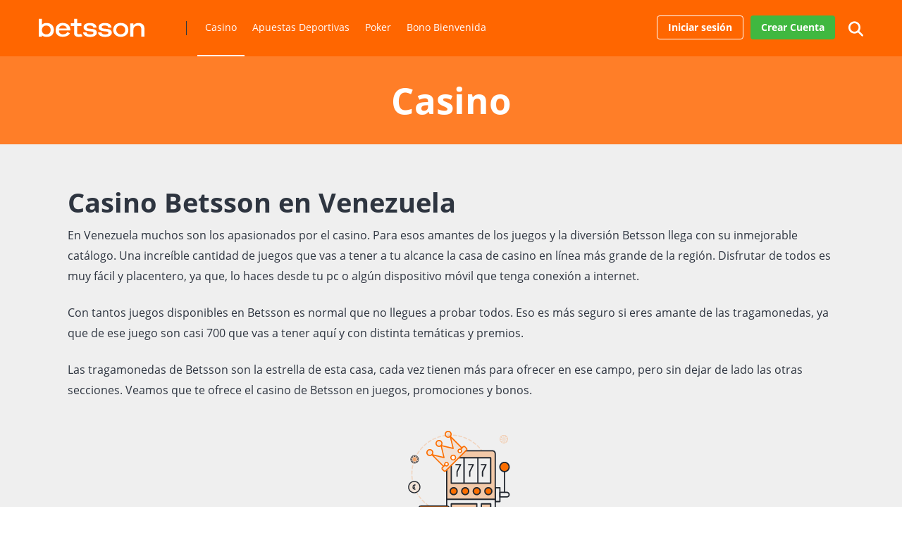

--- FILE ---
content_type: text/html; charset=UTF-8
request_url: https://betssonvenezuela.com/casino/
body_size: 34508
content:
<!DOCTYPE html>
<html lang="es" prefix="og: https://ogp.me/ns#">
<head><meta charset="UTF-8" /><script>if(navigator.userAgent.match(/MSIE|Internet Explorer/i)||navigator.userAgent.match(/Trident\/7\..*?rv:11/i)){var href=document.location.href;if(!href.match(/[?&]nowprocket/)){if(href.indexOf("?")==-1){if(href.indexOf("#")==-1){document.location.href=href+"?nowprocket=1"}else{document.location.href=href.replace("#","?nowprocket=1#")}}else{if(href.indexOf("#")==-1){document.location.href=href+"&nowprocket=1"}else{document.location.href=href.replace("#","&nowprocket=1#")}}}}</script><script>(()=>{class RocketLazyLoadScripts{constructor(){this.v="2.0.4",this.userEvents=["keydown","keyup","mousedown","mouseup","mousemove","mouseover","mouseout","touchmove","touchstart","touchend","touchcancel","wheel","click","dblclick","input"],this.attributeEvents=["onblur","onclick","oncontextmenu","ondblclick","onfocus","onmousedown","onmouseenter","onmouseleave","onmousemove","onmouseout","onmouseover","onmouseup","onmousewheel","onscroll","onsubmit"]}async t(){this.i(),this.o(),/iP(ad|hone)/.test(navigator.userAgent)&&this.h(),this.u(),this.l(this),this.m(),this.k(this),this.p(this),this._(),await Promise.all([this.R(),this.L()]),this.lastBreath=Date.now(),this.S(this),this.P(),this.D(),this.O(),this.M(),await this.C(this.delayedScripts.normal),await this.C(this.delayedScripts.defer),await this.C(this.delayedScripts.async),await this.T(),await this.F(),await this.j(),await this.A(),window.dispatchEvent(new Event("rocket-allScriptsLoaded")),this.everythingLoaded=!0,this.lastTouchEnd&&await new Promise(t=>setTimeout(t,500-Date.now()+this.lastTouchEnd)),this.I(),this.H(),this.U(),this.W()}i(){this.CSPIssue=sessionStorage.getItem("rocketCSPIssue"),document.addEventListener("securitypolicyviolation",t=>{this.CSPIssue||"script-src-elem"!==t.violatedDirective||"data"!==t.blockedURI||(this.CSPIssue=!0,sessionStorage.setItem("rocketCSPIssue",!0))},{isRocket:!0})}o(){window.addEventListener("pageshow",t=>{this.persisted=t.persisted,this.realWindowLoadedFired=!0},{isRocket:!0}),window.addEventListener("pagehide",()=>{this.onFirstUserAction=null},{isRocket:!0})}h(){let t;function e(e){t=e}window.addEventListener("touchstart",e,{isRocket:!0}),window.addEventListener("touchend",function i(o){o.changedTouches[0]&&t.changedTouches[0]&&Math.abs(o.changedTouches[0].pageX-t.changedTouches[0].pageX)<10&&Math.abs(o.changedTouches[0].pageY-t.changedTouches[0].pageY)<10&&o.timeStamp-t.timeStamp<200&&(window.removeEventListener("touchstart",e,{isRocket:!0}),window.removeEventListener("touchend",i,{isRocket:!0}),"INPUT"===o.target.tagName&&"text"===o.target.type||(o.target.dispatchEvent(new TouchEvent("touchend",{target:o.target,bubbles:!0})),o.target.dispatchEvent(new MouseEvent("mouseover",{target:o.target,bubbles:!0})),o.target.dispatchEvent(new PointerEvent("click",{target:o.target,bubbles:!0,cancelable:!0,detail:1,clientX:o.changedTouches[0].clientX,clientY:o.changedTouches[0].clientY})),event.preventDefault()))},{isRocket:!0})}q(t){this.userActionTriggered||("mousemove"!==t.type||this.firstMousemoveIgnored?"keyup"===t.type||"mouseover"===t.type||"mouseout"===t.type||(this.userActionTriggered=!0,this.onFirstUserAction&&this.onFirstUserAction()):this.firstMousemoveIgnored=!0),"click"===t.type&&t.preventDefault(),t.stopPropagation(),t.stopImmediatePropagation(),"touchstart"===this.lastEvent&&"touchend"===t.type&&(this.lastTouchEnd=Date.now()),"click"===t.type&&(this.lastTouchEnd=0),this.lastEvent=t.type,t.composedPath&&t.composedPath()[0].getRootNode()instanceof ShadowRoot&&(t.rocketTarget=t.composedPath()[0]),this.savedUserEvents.push(t)}u(){this.savedUserEvents=[],this.userEventHandler=this.q.bind(this),this.userEvents.forEach(t=>window.addEventListener(t,this.userEventHandler,{passive:!1,isRocket:!0})),document.addEventListener("visibilitychange",this.userEventHandler,{isRocket:!0})}U(){this.userEvents.forEach(t=>window.removeEventListener(t,this.userEventHandler,{passive:!1,isRocket:!0})),document.removeEventListener("visibilitychange",this.userEventHandler,{isRocket:!0}),this.savedUserEvents.forEach(t=>{(t.rocketTarget||t.target).dispatchEvent(new window[t.constructor.name](t.type,t))})}m(){const t="return false",e=Array.from(this.attributeEvents,t=>"data-rocket-"+t),i="["+this.attributeEvents.join("],[")+"]",o="[data-rocket-"+this.attributeEvents.join("],[data-rocket-")+"]",s=(e,i,o)=>{o&&o!==t&&(e.setAttribute("data-rocket-"+i,o),e["rocket"+i]=new Function("event",o),e.setAttribute(i,t))};new MutationObserver(t=>{for(const n of t)"attributes"===n.type&&(n.attributeName.startsWith("data-rocket-")||this.everythingLoaded?n.attributeName.startsWith("data-rocket-")&&this.everythingLoaded&&this.N(n.target,n.attributeName.substring(12)):s(n.target,n.attributeName,n.target.getAttribute(n.attributeName))),"childList"===n.type&&n.addedNodes.forEach(t=>{if(t.nodeType===Node.ELEMENT_NODE)if(this.everythingLoaded)for(const i of[t,...t.querySelectorAll(o)])for(const t of i.getAttributeNames())e.includes(t)&&this.N(i,t.substring(12));else for(const e of[t,...t.querySelectorAll(i)])for(const t of e.getAttributeNames())this.attributeEvents.includes(t)&&s(e,t,e.getAttribute(t))})}).observe(document,{subtree:!0,childList:!0,attributeFilter:[...this.attributeEvents,...e]})}I(){this.attributeEvents.forEach(t=>{document.querySelectorAll("[data-rocket-"+t+"]").forEach(e=>{this.N(e,t)})})}N(t,e){const i=t.getAttribute("data-rocket-"+e);i&&(t.setAttribute(e,i),t.removeAttribute("data-rocket-"+e))}k(t){Object.defineProperty(HTMLElement.prototype,"onclick",{get(){return this.rocketonclick||null},set(e){this.rocketonclick=e,this.setAttribute(t.everythingLoaded?"onclick":"data-rocket-onclick","this.rocketonclick(event)")}})}S(t){function e(e,i){let o=e[i];e[i]=null,Object.defineProperty(e,i,{get:()=>o,set(s){t.everythingLoaded?o=s:e["rocket"+i]=o=s}})}e(document,"onreadystatechange"),e(window,"onload"),e(window,"onpageshow");try{Object.defineProperty(document,"readyState",{get:()=>t.rocketReadyState,set(e){t.rocketReadyState=e},configurable:!0}),document.readyState="loading"}catch(t){console.log("WPRocket DJE readyState conflict, bypassing")}}l(t){this.originalAddEventListener=EventTarget.prototype.addEventListener,this.originalRemoveEventListener=EventTarget.prototype.removeEventListener,this.savedEventListeners=[],EventTarget.prototype.addEventListener=function(e,i,o){o&&o.isRocket||!t.B(e,this)&&!t.userEvents.includes(e)||t.B(e,this)&&!t.userActionTriggered||e.startsWith("rocket-")||t.everythingLoaded?t.originalAddEventListener.call(this,e,i,o):(t.savedEventListeners.push({target:this,remove:!1,type:e,func:i,options:o}),"mouseenter"!==e&&"mouseleave"!==e||t.originalAddEventListener.call(this,e,t.savedUserEvents.push,o))},EventTarget.prototype.removeEventListener=function(e,i,o){o&&o.isRocket||!t.B(e,this)&&!t.userEvents.includes(e)||t.B(e,this)&&!t.userActionTriggered||e.startsWith("rocket-")||t.everythingLoaded?t.originalRemoveEventListener.call(this,e,i,o):t.savedEventListeners.push({target:this,remove:!0,type:e,func:i,options:o})}}J(t,e){this.savedEventListeners=this.savedEventListeners.filter(i=>{let o=i.type,s=i.target||window;return e!==o||t!==s||(this.B(o,s)&&(i.type="rocket-"+o),this.$(i),!1)})}H(){EventTarget.prototype.addEventListener=this.originalAddEventListener,EventTarget.prototype.removeEventListener=this.originalRemoveEventListener,this.savedEventListeners.forEach(t=>this.$(t))}$(t){t.remove?this.originalRemoveEventListener.call(t.target,t.type,t.func,t.options):this.originalAddEventListener.call(t.target,t.type,t.func,t.options)}p(t){let e;function i(e){return t.everythingLoaded?e:e.split(" ").map(t=>"load"===t||t.startsWith("load.")?"rocket-jquery-load":t).join(" ")}function o(o){function s(e){const s=o.fn[e];o.fn[e]=o.fn.init.prototype[e]=function(){return this[0]===window&&t.userActionTriggered&&("string"==typeof arguments[0]||arguments[0]instanceof String?arguments[0]=i(arguments[0]):"object"==typeof arguments[0]&&Object.keys(arguments[0]).forEach(t=>{const e=arguments[0][t];delete arguments[0][t],arguments[0][i(t)]=e})),s.apply(this,arguments),this}}if(o&&o.fn&&!t.allJQueries.includes(o)){const e={DOMContentLoaded:[],"rocket-DOMContentLoaded":[]};for(const t in e)document.addEventListener(t,()=>{e[t].forEach(t=>t())},{isRocket:!0});o.fn.ready=o.fn.init.prototype.ready=function(i){function s(){parseInt(o.fn.jquery)>2?setTimeout(()=>i.bind(document)(o)):i.bind(document)(o)}return"function"==typeof i&&(t.realDomReadyFired?!t.userActionTriggered||t.fauxDomReadyFired?s():e["rocket-DOMContentLoaded"].push(s):e.DOMContentLoaded.push(s)),o([])},s("on"),s("one"),s("off"),t.allJQueries.push(o)}e=o}t.allJQueries=[],o(window.jQuery),Object.defineProperty(window,"jQuery",{get:()=>e,set(t){o(t)}})}P(){const t=new Map;document.write=document.writeln=function(e){const i=document.currentScript,o=document.createRange(),s=i.parentElement;let n=t.get(i);void 0===n&&(n=i.nextSibling,t.set(i,n));const c=document.createDocumentFragment();o.setStart(c,0),c.appendChild(o.createContextualFragment(e)),s.insertBefore(c,n)}}async R(){return new Promise(t=>{this.userActionTriggered?t():this.onFirstUserAction=t})}async L(){return new Promise(t=>{document.addEventListener("DOMContentLoaded",()=>{this.realDomReadyFired=!0,t()},{isRocket:!0})})}async j(){return this.realWindowLoadedFired?Promise.resolve():new Promise(t=>{window.addEventListener("load",t,{isRocket:!0})})}M(){this.pendingScripts=[];this.scriptsMutationObserver=new MutationObserver(t=>{for(const e of t)e.addedNodes.forEach(t=>{"SCRIPT"!==t.tagName||t.noModule||t.isWPRocket||this.pendingScripts.push({script:t,promise:new Promise(e=>{const i=()=>{const i=this.pendingScripts.findIndex(e=>e.script===t);i>=0&&this.pendingScripts.splice(i,1),e()};t.addEventListener("load",i,{isRocket:!0}),t.addEventListener("error",i,{isRocket:!0}),setTimeout(i,1e3)})})})}),this.scriptsMutationObserver.observe(document,{childList:!0,subtree:!0})}async F(){await this.X(),this.pendingScripts.length?(await this.pendingScripts[0].promise,await this.F()):this.scriptsMutationObserver.disconnect()}D(){this.delayedScripts={normal:[],async:[],defer:[]},document.querySelectorAll("script[type$=rocketlazyloadscript]").forEach(t=>{t.hasAttribute("data-rocket-src")?t.hasAttribute("async")&&!1!==t.async?this.delayedScripts.async.push(t):t.hasAttribute("defer")&&!1!==t.defer||"module"===t.getAttribute("data-rocket-type")?this.delayedScripts.defer.push(t):this.delayedScripts.normal.push(t):this.delayedScripts.normal.push(t)})}async _(){await this.L();let t=[];document.querySelectorAll("script[type$=rocketlazyloadscript][data-rocket-src]").forEach(e=>{let i=e.getAttribute("data-rocket-src");if(i&&!i.startsWith("data:")){i.startsWith("//")&&(i=location.protocol+i);try{const o=new URL(i).origin;o!==location.origin&&t.push({src:o,crossOrigin:e.crossOrigin||"module"===e.getAttribute("data-rocket-type")})}catch(t){}}}),t=[...new Map(t.map(t=>[JSON.stringify(t),t])).values()],this.Y(t,"preconnect")}async G(t){if(await this.K(),!0!==t.noModule||!("noModule"in HTMLScriptElement.prototype))return new Promise(e=>{let i;function o(){(i||t).setAttribute("data-rocket-status","executed"),e()}try{if(navigator.userAgent.includes("Firefox/")||""===navigator.vendor||this.CSPIssue)i=document.createElement("script"),[...t.attributes].forEach(t=>{let e=t.nodeName;"type"!==e&&("data-rocket-type"===e&&(e="type"),"data-rocket-src"===e&&(e="src"),i.setAttribute(e,t.nodeValue))}),t.text&&(i.text=t.text),t.nonce&&(i.nonce=t.nonce),i.hasAttribute("src")?(i.addEventListener("load",o,{isRocket:!0}),i.addEventListener("error",()=>{i.setAttribute("data-rocket-status","failed-network"),e()},{isRocket:!0}),setTimeout(()=>{i.isConnected||e()},1)):(i.text=t.text,o()),i.isWPRocket=!0,t.parentNode.replaceChild(i,t);else{const i=t.getAttribute("data-rocket-type"),s=t.getAttribute("data-rocket-src");i?(t.type=i,t.removeAttribute("data-rocket-type")):t.removeAttribute("type"),t.addEventListener("load",o,{isRocket:!0}),t.addEventListener("error",i=>{this.CSPIssue&&i.target.src.startsWith("data:")?(console.log("WPRocket: CSP fallback activated"),t.removeAttribute("src"),this.G(t).then(e)):(t.setAttribute("data-rocket-status","failed-network"),e())},{isRocket:!0}),s?(t.fetchPriority="high",t.removeAttribute("data-rocket-src"),t.src=s):t.src="data:text/javascript;base64,"+window.btoa(unescape(encodeURIComponent(t.text)))}}catch(i){t.setAttribute("data-rocket-status","failed-transform"),e()}});t.setAttribute("data-rocket-status","skipped")}async C(t){const e=t.shift();return e?(e.isConnected&&await this.G(e),this.C(t)):Promise.resolve()}O(){this.Y([...this.delayedScripts.normal,...this.delayedScripts.defer,...this.delayedScripts.async],"preload")}Y(t,e){this.trash=this.trash||[];let i=!0;var o=document.createDocumentFragment();t.forEach(t=>{const s=t.getAttribute&&t.getAttribute("data-rocket-src")||t.src;if(s&&!s.startsWith("data:")){const n=document.createElement("link");n.href=s,n.rel=e,"preconnect"!==e&&(n.as="script",n.fetchPriority=i?"high":"low"),t.getAttribute&&"module"===t.getAttribute("data-rocket-type")&&(n.crossOrigin=!0),t.crossOrigin&&(n.crossOrigin=t.crossOrigin),t.integrity&&(n.integrity=t.integrity),t.nonce&&(n.nonce=t.nonce),o.appendChild(n),this.trash.push(n),i=!1}}),document.head.appendChild(o)}W(){this.trash.forEach(t=>t.remove())}async T(){try{document.readyState="interactive"}catch(t){}this.fauxDomReadyFired=!0;try{await this.K(),this.J(document,"readystatechange"),document.dispatchEvent(new Event("rocket-readystatechange")),await this.K(),document.rocketonreadystatechange&&document.rocketonreadystatechange(),await this.K(),this.J(document,"DOMContentLoaded"),document.dispatchEvent(new Event("rocket-DOMContentLoaded")),await this.K(),this.J(window,"DOMContentLoaded"),window.dispatchEvent(new Event("rocket-DOMContentLoaded"))}catch(t){console.error(t)}}async A(){try{document.readyState="complete"}catch(t){}try{await this.K(),this.J(document,"readystatechange"),document.dispatchEvent(new Event("rocket-readystatechange")),await this.K(),document.rocketonreadystatechange&&document.rocketonreadystatechange(),await this.K(),this.J(window,"load"),window.dispatchEvent(new Event("rocket-load")),await this.K(),window.rocketonload&&window.rocketonload(),await this.K(),this.allJQueries.forEach(t=>t(window).trigger("rocket-jquery-load")),await this.K(),this.J(window,"pageshow");const t=new Event("rocket-pageshow");t.persisted=this.persisted,window.dispatchEvent(t),await this.K(),window.rocketonpageshow&&window.rocketonpageshow({persisted:this.persisted})}catch(t){console.error(t)}}async K(){Date.now()-this.lastBreath>45&&(await this.X(),this.lastBreath=Date.now())}async X(){return document.hidden?new Promise(t=>setTimeout(t)):new Promise(t=>requestAnimationFrame(t))}B(t,e){return e===document&&"readystatechange"===t||(e===document&&"DOMContentLoaded"===t||(e===window&&"DOMContentLoaded"===t||(e===window&&"load"===t||e===window&&"pageshow"===t)))}static run(){(new RocketLazyLoadScripts).t()}}RocketLazyLoadScripts.run()})();</script>
    
    <meta http-equiv="X-UA-Compatible" content="IE=edge" />
    <meta name="viewport" id="viewport" content="width=device-width, initial-scale=1.0, maximum-scale=1.0, minimum-scale=1.0, user-scalable=no" />
	
<!-- Search Engine Optimization by Rank Math PRO - https://rankmath.com/ -->
<title>Casino - Betsson Venezuela</title>
<style id="wpr-usedcss">img:is([sizes=auto i],[sizes^="auto," i]){contain-intrinsic-size:3000px 1500px}.no-js .owl-carousel{display:block}.owl-height{transition:height .5s ease-in-out}.wp-block-button__link{align-content:center;box-sizing:border-box;cursor:pointer;display:inline-block;height:100%;text-align:center;word-break:break-word}.wp-block-button__link.aligncenter{text-align:center}:where(.wp-block-button__link){border-radius:9999px;box-shadow:none;padding:calc(.667em + 2px) calc(1.333em + 2px);text-decoration:none}:root :where(.wp-block-button .wp-block-button__link.is-style-outline),:root :where(.wp-block-button.is-style-outline>.wp-block-button__link){border:2px solid;padding:.667em 1.333em}:root :where(.wp-block-button .wp-block-button__link.is-style-outline:not(.has-text-color)),:root :where(.wp-block-button.is-style-outline>.wp-block-button__link:not(.has-text-color)){color:currentColor}:root :where(.wp-block-button .wp-block-button__link.is-style-outline:not(.has-background)),:root :where(.wp-block-button.is-style-outline>.wp-block-button__link:not(.has-background)){background-color:initial;background-image:none}.wp-block-buttons{box-sizing:border-box}.wp-block-buttons>.wp-block-button{display:inline-block;margin:0}.wp-block-buttons.is-content-justification-center{justify-content:center}.wp-block-buttons.aligncenter{text-align:center}.wp-block-buttons:not(.is-content-justification-space-between,.is-content-justification-right,.is-content-justification-left,.is-content-justification-center) .wp-block-button.aligncenter{margin-left:auto;margin-right:auto;width:100%}.wp-block-buttons .wp-block-button__link{width:100%}.wp-block-button.aligncenter{text-align:center}:where(.wp-block-calendar table:not(.has-background) th){background:#ddd}:where(.wp-block-columns){margin-bottom:1.75em}:where(.wp-block-columns.has-background){padding:1.25em 2.375em}:where(.wp-block-post-comments input[type=submit]){border:none}:where(.wp-block-cover-image:not(.has-text-color)),:where(.wp-block-cover:not(.has-text-color)){color:#fff}:where(.wp-block-cover-image.is-light:not(.has-text-color)),:where(.wp-block-cover.is-light:not(.has-text-color)){color:#000}:root :where(.wp-block-cover h1:not(.has-text-color)),:root :where(.wp-block-cover h2:not(.has-text-color)),:root :where(.wp-block-cover h3:not(.has-text-color)),:root :where(.wp-block-cover h4:not(.has-text-color)),:root :where(.wp-block-cover h5:not(.has-text-color)),:root :where(.wp-block-cover h6:not(.has-text-color)),:root :where(.wp-block-cover p:not(.has-text-color)){color:inherit}:where(.wp-block-file){margin-bottom:1.5em}:where(.wp-block-file__button){border-radius:2em;display:inline-block;padding:.5em 1em}:where(.wp-block-file__button):is(a):active,:where(.wp-block-file__button):is(a):focus,:where(.wp-block-file__button):is(a):hover,:where(.wp-block-file__button):is(a):visited{box-shadow:none;color:#fff;opacity:.85;text-decoration:none}.wp-block-gallery:not(.has-nested-images){display:flex;flex-wrap:wrap;list-style-type:none;margin:0;padding:0}figure.wp-block-gallery.has-nested-images{align-items:normal}.wp-block-gallery.has-nested-images figure.wp-block-image:not(#individual-image){margin:0;width:calc(50% - var(--wp--style--unstable-gallery-gap,16px)/ 2)}.wp-block-gallery.has-nested-images figure.wp-block-image{box-sizing:border-box;display:flex;flex-direction:column;flex-grow:1;justify-content:center;max-width:100%;position:relative}.wp-block-gallery.has-nested-images figure.wp-block-image>a,.wp-block-gallery.has-nested-images figure.wp-block-image>div{flex-direction:column;flex-grow:1;margin:0}.wp-block-gallery.has-nested-images figure.wp-block-image img{display:block;height:auto;max-width:100%!important;width:auto}.wp-block-gallery.has-nested-images figure.wp-block-image:has(figcaption):before{bottom:0;left:0;max-height:100%;position:absolute;right:0}.wp-block-gallery.has-nested-images figure.wp-block-image:has(figcaption):before{-webkit-backdrop-filter:blur(3px);backdrop-filter:blur(3px);content:"";height:100%;-webkit-mask-image:linear-gradient(0deg,#000 20%,#0000);mask-image:linear-gradient(0deg,#000 20%,#0000);max-height:40%}.wp-block-gallery.has-nested-images:not(.is-cropped) figure.wp-block-image:not(#individual-image){margin-bottom:auto;margin-top:0}.wp-block-gallery.has-nested-images.is-cropped figure.wp-block-image:not(#individual-image){align-self:inherit}.wp-block-gallery.has-nested-images.is-cropped figure.wp-block-image:not(#individual-image)>a,.wp-block-gallery.has-nested-images.is-cropped figure.wp-block-image:not(#individual-image)>div:not(.components-drop-zone){display:flex}.wp-block-gallery.has-nested-images.is-cropped figure.wp-block-image:not(#individual-image) a,.wp-block-gallery.has-nested-images.is-cropped figure.wp-block-image:not(#individual-image) img{flex:1 0 0%;height:100%;object-fit:cover;width:100%}@media (min-width:600px){.wp-block-gallery.has-nested-images.columns-7 figure.wp-block-image:not(#individual-image){width:calc(14.28571% - var(--wp--style--unstable-gallery-gap,16px)*.85714)}}.wp-block-gallery.has-nested-images.aligncenter{justify-content:center}.wp-block-group{box-sizing:border-box}:where(.wp-block-group.wp-block-group-is-layout-constrained){position:relative}.wp-block-image>a,.wp-block-image>figure>a{display:inline-block}.wp-block-image img{box-sizing:border-box;height:auto;max-width:100%;vertical-align:bottom}@media not (prefers-reduced-motion){.wp-block-image img.hide{visibility:hidden}.wp-block-image img.show{animation:.4s show-content-image}}.wp-block-image.aligncenter{text-align:center}.wp-block-image .aligncenter,.wp-block-image.aligncenter{display:table}.wp-block-image .aligncenter{margin-left:auto;margin-right:auto}.wp-block-image :where(figcaption){margin-bottom:1em;margin-top:.5em}:root :where(.wp-block-image.is-style-rounded img,.wp-block-image .is-style-rounded img){border-radius:9999px}.wp-block-image figure{margin:0}@keyframes show-content-image{0%{visibility:hidden}99%{visibility:hidden}to{visibility:visible}}:where(.wp-block-latest-comments:not([style*=line-height] .wp-block-latest-comments__comment)){line-height:1.1}:where(.wp-block-latest-comments:not([style*=line-height] .wp-block-latest-comments__comment-excerpt p)){line-height:1.8}:root :where(.wp-block-latest-posts.is-grid){padding:0}:root :where(.wp-block-latest-posts.wp-block-latest-posts__list){padding-left:0}ul{box-sizing:border-box}:root :where(.wp-block-list.has-background){padding:1.25em 2.375em}:where(.wp-block-navigation.has-background .wp-block-navigation-item a:not(.wp-element-button)),:where(.wp-block-navigation.has-background .wp-block-navigation-submenu a:not(.wp-element-button)){padding:.5em 1em}:where(.wp-block-navigation .wp-block-navigation__submenu-container .wp-block-navigation-item a:not(.wp-element-button)),:where(.wp-block-navigation .wp-block-navigation__submenu-container .wp-block-navigation-submenu a:not(.wp-element-button)),:where(.wp-block-navigation .wp-block-navigation__submenu-container .wp-block-navigation-submenu button.wp-block-navigation-item__content),:where(.wp-block-navigation .wp-block-navigation__submenu-container .wp-block-pages-list__item button.wp-block-navigation-item__content){padding:.5em 1em}:root :where(p.has-background){padding:1.25em 2.375em}:where(p.has-text-color:not(.has-link-color)) a{color:inherit}:where(.wp-block-post-comments-form) input:not([type=submit]),:where(.wp-block-post-comments-form) textarea{border:1px solid #949494;font-family:inherit;font-size:1em}:where(.wp-block-post-comments-form) input:where(:not([type=submit]):not([type=checkbox])),:where(.wp-block-post-comments-form) textarea{padding:calc(.667em + 2px)}:where(.wp-block-post-excerpt){box-sizing:border-box;margin-bottom:var(--wp--style--block-gap);margin-top:var(--wp--style--block-gap)}:where(.wp-block-preformatted.has-background){padding:1.25em 2.375em}:where(.wp-block-search__button){border:1px solid #ccc;padding:6px 10px}:where(.wp-block-search__input){font-family:inherit;font-size:inherit;font-style:inherit;font-weight:inherit;letter-spacing:inherit;line-height:inherit;text-transform:inherit}:where(.wp-block-search__button-inside .wp-block-search__inside-wrapper){border:1px solid #949494;box-sizing:border-box;padding:4px}:where(.wp-block-search__button-inside .wp-block-search__inside-wrapper) .wp-block-search__input{border:none;border-radius:0;padding:0 4px}:where(.wp-block-search__button-inside .wp-block-search__inside-wrapper) .wp-block-search__input:focus{outline:0}:where(.wp-block-search__button-inside .wp-block-search__inside-wrapper) :where(.wp-block-search__button){padding:4px 8px}:root :where(.wp-block-separator.is-style-dots){height:auto;line-height:1;text-align:center}:root :where(.wp-block-separator.is-style-dots):before{color:currentColor;content:"···";font-family:serif;font-size:1.5em;letter-spacing:2em;padding-left:2em}:root :where(.wp-block-site-logo.is-style-rounded){border-radius:9999px}:where(.wp-block-social-links:not(.is-style-logos-only)) .wp-social-link{background-color:#f0f0f0;color:#444}:where(.wp-block-social-links:not(.is-style-logos-only)) .wp-social-link-amazon{background-color:#f90;color:#fff}:where(.wp-block-social-links:not(.is-style-logos-only)) .wp-social-link-bandcamp{background-color:#1ea0c3;color:#fff}:where(.wp-block-social-links:not(.is-style-logos-only)) .wp-social-link-behance{background-color:#0757fe;color:#fff}:where(.wp-block-social-links:not(.is-style-logos-only)) .wp-social-link-bluesky{background-color:#0a7aff;color:#fff}:where(.wp-block-social-links:not(.is-style-logos-only)) .wp-social-link-codepen{background-color:#1e1f26;color:#fff}:where(.wp-block-social-links:not(.is-style-logos-only)) .wp-social-link-deviantart{background-color:#02e49b;color:#fff}:where(.wp-block-social-links:not(.is-style-logos-only)) .wp-social-link-discord{background-color:#5865f2;color:#fff}:where(.wp-block-social-links:not(.is-style-logos-only)) .wp-social-link-dribbble{background-color:#e94c89;color:#fff}:where(.wp-block-social-links:not(.is-style-logos-only)) .wp-social-link-dropbox{background-color:#4280ff;color:#fff}:where(.wp-block-social-links:not(.is-style-logos-only)) .wp-social-link-etsy{background-color:#f45800;color:#fff}:where(.wp-block-social-links:not(.is-style-logos-only)) .wp-social-link-facebook{background-color:#0866ff;color:#fff}:where(.wp-block-social-links:not(.is-style-logos-only)) .wp-social-link-fivehundredpx{background-color:#000;color:#fff}:where(.wp-block-social-links:not(.is-style-logos-only)) .wp-social-link-flickr{background-color:#0461dd;color:#fff}:where(.wp-block-social-links:not(.is-style-logos-only)) .wp-social-link-foursquare{background-color:#e65678;color:#fff}:where(.wp-block-social-links:not(.is-style-logos-only)) .wp-social-link-github{background-color:#24292d;color:#fff}:where(.wp-block-social-links:not(.is-style-logos-only)) .wp-social-link-goodreads{background-color:#eceadd;color:#382110}:where(.wp-block-social-links:not(.is-style-logos-only)) .wp-social-link-google{background-color:#ea4434;color:#fff}:where(.wp-block-social-links:not(.is-style-logos-only)) .wp-social-link-gravatar{background-color:#1d4fc4;color:#fff}:where(.wp-block-social-links:not(.is-style-logos-only)) .wp-social-link-instagram{background-color:#f00075;color:#fff}:where(.wp-block-social-links:not(.is-style-logos-only)) .wp-social-link-lastfm{background-color:#e21b24;color:#fff}:where(.wp-block-social-links:not(.is-style-logos-only)) .wp-social-link-linkedin{background-color:#0d66c2;color:#fff}:where(.wp-block-social-links:not(.is-style-logos-only)) .wp-social-link-mastodon{background-color:#3288d4;color:#fff}:where(.wp-block-social-links:not(.is-style-logos-only)) .wp-social-link-medium{background-color:#000;color:#fff}:where(.wp-block-social-links:not(.is-style-logos-only)) .wp-social-link-meetup{background-color:#f6405f;color:#fff}:where(.wp-block-social-links:not(.is-style-logos-only)) .wp-social-link-patreon{background-color:#000;color:#fff}:where(.wp-block-social-links:not(.is-style-logos-only)) .wp-social-link-pinterest{background-color:#e60122;color:#fff}:where(.wp-block-social-links:not(.is-style-logos-only)) .wp-social-link-pocket{background-color:#ef4155;color:#fff}:where(.wp-block-social-links:not(.is-style-logos-only)) .wp-social-link-reddit{background-color:#ff4500;color:#fff}:where(.wp-block-social-links:not(.is-style-logos-only)) .wp-social-link-skype{background-color:#0478d7;color:#fff}:where(.wp-block-social-links:not(.is-style-logos-only)) .wp-social-link-snapchat{background-color:#fefc00;color:#fff;stroke:#000}:where(.wp-block-social-links:not(.is-style-logos-only)) .wp-social-link-soundcloud{background-color:#ff5600;color:#fff}:where(.wp-block-social-links:not(.is-style-logos-only)) .wp-social-link-spotify{background-color:#1bd760;color:#fff}:where(.wp-block-social-links:not(.is-style-logos-only)) .wp-social-link-telegram{background-color:#2aabee;color:#fff}:where(.wp-block-social-links:not(.is-style-logos-only)) .wp-social-link-threads{background-color:#000;color:#fff}:where(.wp-block-social-links:not(.is-style-logos-only)) .wp-social-link-tiktok{background-color:#000;color:#fff}:where(.wp-block-social-links:not(.is-style-logos-only)) .wp-social-link-tumblr{background-color:#011835;color:#fff}:where(.wp-block-social-links:not(.is-style-logos-only)) .wp-social-link-twitch{background-color:#6440a4;color:#fff}:where(.wp-block-social-links:not(.is-style-logos-only)) .wp-social-link-twitter{background-color:#1da1f2;color:#fff}:where(.wp-block-social-links:not(.is-style-logos-only)) .wp-social-link-vimeo{background-color:#1eb7ea;color:#fff}:where(.wp-block-social-links:not(.is-style-logos-only)) .wp-social-link-vk{background-color:#4680c2;color:#fff}:where(.wp-block-social-links:not(.is-style-logos-only)) .wp-social-link-wordpress{background-color:#3499cd;color:#fff}:where(.wp-block-social-links:not(.is-style-logos-only)) .wp-social-link-whatsapp{background-color:#25d366;color:#fff}:where(.wp-block-social-links:not(.is-style-logos-only)) .wp-social-link-x{background-color:#000;color:#fff}:where(.wp-block-social-links:not(.is-style-logos-only)) .wp-social-link-yelp{background-color:#d32422;color:#fff}:where(.wp-block-social-links:not(.is-style-logos-only)) .wp-social-link-youtube{background-color:red;color:#fff}:where(.wp-block-social-links.is-style-logos-only) .wp-social-link{background:0 0}:where(.wp-block-social-links.is-style-logos-only) .wp-social-link svg{height:1.25em;width:1.25em}:where(.wp-block-social-links.is-style-logos-only) .wp-social-link-amazon{color:#f90}:where(.wp-block-social-links.is-style-logos-only) .wp-social-link-bandcamp{color:#1ea0c3}:where(.wp-block-social-links.is-style-logos-only) .wp-social-link-behance{color:#0757fe}:where(.wp-block-social-links.is-style-logos-only) .wp-social-link-bluesky{color:#0a7aff}:where(.wp-block-social-links.is-style-logos-only) .wp-social-link-codepen{color:#1e1f26}:where(.wp-block-social-links.is-style-logos-only) .wp-social-link-deviantart{color:#02e49b}:where(.wp-block-social-links.is-style-logos-only) .wp-social-link-discord{color:#5865f2}:where(.wp-block-social-links.is-style-logos-only) .wp-social-link-dribbble{color:#e94c89}:where(.wp-block-social-links.is-style-logos-only) .wp-social-link-dropbox{color:#4280ff}:where(.wp-block-social-links.is-style-logos-only) .wp-social-link-etsy{color:#f45800}:where(.wp-block-social-links.is-style-logos-only) .wp-social-link-facebook{color:#0866ff}:where(.wp-block-social-links.is-style-logos-only) .wp-social-link-fivehundredpx{color:#000}:where(.wp-block-social-links.is-style-logos-only) .wp-social-link-flickr{color:#0461dd}:where(.wp-block-social-links.is-style-logos-only) .wp-social-link-foursquare{color:#e65678}:where(.wp-block-social-links.is-style-logos-only) .wp-social-link-github{color:#24292d}:where(.wp-block-social-links.is-style-logos-only) .wp-social-link-goodreads{color:#382110}:where(.wp-block-social-links.is-style-logos-only) .wp-social-link-google{color:#ea4434}:where(.wp-block-social-links.is-style-logos-only) .wp-social-link-gravatar{color:#1d4fc4}:where(.wp-block-social-links.is-style-logos-only) .wp-social-link-instagram{color:#f00075}:where(.wp-block-social-links.is-style-logos-only) .wp-social-link-lastfm{color:#e21b24}:where(.wp-block-social-links.is-style-logos-only) .wp-social-link-linkedin{color:#0d66c2}:where(.wp-block-social-links.is-style-logos-only) .wp-social-link-mastodon{color:#3288d4}:where(.wp-block-social-links.is-style-logos-only) .wp-social-link-medium{color:#000}:where(.wp-block-social-links.is-style-logos-only) .wp-social-link-meetup{color:#f6405f}:where(.wp-block-social-links.is-style-logos-only) .wp-social-link-patreon{color:#000}:where(.wp-block-social-links.is-style-logos-only) .wp-social-link-pinterest{color:#e60122}:where(.wp-block-social-links.is-style-logos-only) .wp-social-link-pocket{color:#ef4155}:where(.wp-block-social-links.is-style-logos-only) .wp-social-link-reddit{color:#ff4500}:where(.wp-block-social-links.is-style-logos-only) .wp-social-link-skype{color:#0478d7}:where(.wp-block-social-links.is-style-logos-only) .wp-social-link-snapchat{color:#fff;stroke:#000}:where(.wp-block-social-links.is-style-logos-only) .wp-social-link-soundcloud{color:#ff5600}:where(.wp-block-social-links.is-style-logos-only) .wp-social-link-spotify{color:#1bd760}:where(.wp-block-social-links.is-style-logos-only) .wp-social-link-telegram{color:#2aabee}:where(.wp-block-social-links.is-style-logos-only) .wp-social-link-threads{color:#000}:where(.wp-block-social-links.is-style-logos-only) .wp-social-link-tiktok{color:#000}:where(.wp-block-social-links.is-style-logos-only) .wp-social-link-tumblr{color:#011835}:where(.wp-block-social-links.is-style-logos-only) .wp-social-link-twitch{color:#6440a4}:where(.wp-block-social-links.is-style-logos-only) .wp-social-link-twitter{color:#1da1f2}:where(.wp-block-social-links.is-style-logos-only) .wp-social-link-vimeo{color:#1eb7ea}:where(.wp-block-social-links.is-style-logos-only) .wp-social-link-vk{color:#4680c2}:where(.wp-block-social-links.is-style-logos-only) .wp-social-link-whatsapp{color:#25d366}:where(.wp-block-social-links.is-style-logos-only) .wp-social-link-wordpress{color:#3499cd}:where(.wp-block-social-links.is-style-logos-only) .wp-social-link-x{color:#000}:where(.wp-block-social-links.is-style-logos-only) .wp-social-link-yelp{color:#d32422}:where(.wp-block-social-links.is-style-logos-only) .wp-social-link-youtube{color:red}:root :where(.wp-block-social-links .wp-social-link a){padding:.25em}:root :where(.wp-block-social-links.is-style-logos-only .wp-social-link a){padding:0}:root :where(.wp-block-social-links.is-style-pill-shape .wp-social-link a){padding-left:.6666666667em;padding-right:.6666666667em}:root :where(.wp-block-tag-cloud.is-style-outline){display:flex;flex-wrap:wrap;gap:1ch}:root :where(.wp-block-tag-cloud.is-style-outline a){border:1px solid;font-size:unset!important;margin-right:0;padding:1ch 2ch;text-decoration:none!important}:root :where(.wp-block-table-of-contents){box-sizing:border-box}:where(.wp-block-term-description){box-sizing:border-box;margin-bottom:var(--wp--style--block-gap);margin-top:var(--wp--style--block-gap)}:where(pre.wp-block-verse){font-family:inherit}.wp-element-button{cursor:pointer}:root{--wp--preset--font-size--normal:16px;--wp--preset--font-size--huge:42px}.aligncenter{clear:both}html :where(.has-border-color){border-style:solid}html :where([style*=border-top-color]){border-top-style:solid}html :where([style*=border-right-color]){border-right-style:solid}html :where([style*=border-bottom-color]){border-bottom-style:solid}html :where([style*=border-left-color]){border-left-style:solid}html :where([style*=border-width]){border-style:solid}html :where([style*=border-top-width]){border-top-style:solid}html :where([style*=border-right-width]){border-right-style:solid}html :where([style*=border-bottom-width]){border-bottom-style:solid}html :where([style*=border-left-width]){border-left-style:solid}html :where(img[class*=wp-image-]){height:auto;max-width:100%}:where(figure){margin:0 0 1em}html :where(.is-position-sticky){--wp-admin--admin-bar--position-offset:var(--wp-admin--admin-bar--height,0px)}@media screen and (max-width:600px){html :where(.is-position-sticky){--wp-admin--admin-bar--position-offset:0px}}.wp-block-button__link{color:#fff;background-color:#32373c;border-radius:9999px;box-shadow:none;text-decoration:none;padding:calc(.667em + 2px) calc(1.333em + 2px);font-size:1.125em}:root{--wp--preset--aspect-ratio--square:1;--wp--preset--aspect-ratio--4-3:4/3;--wp--preset--aspect-ratio--3-4:3/4;--wp--preset--aspect-ratio--3-2:3/2;--wp--preset--aspect-ratio--2-3:2/3;--wp--preset--aspect-ratio--16-9:16/9;--wp--preset--aspect-ratio--9-16:9/16;--wp--preset--color--black:#000000;--wp--preset--color--cyan-bluish-gray:#abb8c3;--wp--preset--color--white:#ffffff;--wp--preset--color--pale-pink:#f78da7;--wp--preset--color--vivid-red:#cf2e2e;--wp--preset--color--luminous-vivid-orange:#ff6900;--wp--preset--color--luminous-vivid-amber:#fcb900;--wp--preset--color--light-green-cyan:#7bdcb5;--wp--preset--color--vivid-green-cyan:#00d084;--wp--preset--color--pale-cyan-blue:#8ed1fc;--wp--preset--color--vivid-cyan-blue:#0693e3;--wp--preset--color--vivid-purple:#9b51e0;--wp--preset--color--mercury-main:#ff6600;--wp--preset--color--mercury-second:#46b747;--wp--preset--color--mercury-white:#fff;--wp--preset--color--mercury-gray:#263238;--wp--preset--color--mercury-emerald:#2edd6c;--wp--preset--color--mercury-alizarin:#e74c3c;--wp--preset--color--mercury-wisteria:#8e44ad;--wp--preset--color--mercury-peter-river:#3498db;--wp--preset--color--mercury-clouds:#ecf0f1;--wp--preset--gradient--vivid-cyan-blue-to-vivid-purple:linear-gradient(135deg,rgba(6, 147, 227, 1) 0%,rgb(155, 81, 224) 100%);--wp--preset--gradient--light-green-cyan-to-vivid-green-cyan:linear-gradient(135deg,rgb(122, 220, 180) 0%,rgb(0, 208, 130) 100%);--wp--preset--gradient--luminous-vivid-amber-to-luminous-vivid-orange:linear-gradient(135deg,rgba(252, 185, 0, 1) 0%,rgba(255, 105, 0, 1) 100%);--wp--preset--gradient--luminous-vivid-orange-to-vivid-red:linear-gradient(135deg,rgba(255, 105, 0, 1) 0%,rgb(207, 46, 46) 100%);--wp--preset--gradient--very-light-gray-to-cyan-bluish-gray:linear-gradient(135deg,rgb(238, 238, 238) 0%,rgb(169, 184, 195) 100%);--wp--preset--gradient--cool-to-warm-spectrum:linear-gradient(135deg,rgb(74, 234, 220) 0%,rgb(151, 120, 209) 20%,rgb(207, 42, 186) 40%,rgb(238, 44, 130) 60%,rgb(251, 105, 98) 80%,rgb(254, 248, 76) 100%);--wp--preset--gradient--blush-light-purple:linear-gradient(135deg,rgb(255, 206, 236) 0%,rgb(152, 150, 240) 100%);--wp--preset--gradient--blush-bordeaux:linear-gradient(135deg,rgb(254, 205, 165) 0%,rgb(254, 45, 45) 50%,rgb(107, 0, 62) 100%);--wp--preset--gradient--luminous-dusk:linear-gradient(135deg,rgb(255, 203, 112) 0%,rgb(199, 81, 192) 50%,rgb(65, 88, 208) 100%);--wp--preset--gradient--pale-ocean:linear-gradient(135deg,rgb(255, 245, 203) 0%,rgb(182, 227, 212) 50%,rgb(51, 167, 181) 100%);--wp--preset--gradient--electric-grass:linear-gradient(135deg,rgb(202, 248, 128) 0%,rgb(113, 206, 126) 100%);--wp--preset--gradient--midnight:linear-gradient(135deg,rgb(2, 3, 129) 0%,rgb(40, 116, 252) 100%);--wp--preset--font-size--small:13px;--wp--preset--font-size--medium:20px;--wp--preset--font-size--large:36px;--wp--preset--font-size--x-large:42px;--wp--preset--spacing--20:0.44rem;--wp--preset--spacing--30:0.67rem;--wp--preset--spacing--40:1rem;--wp--preset--spacing--50:1.5rem;--wp--preset--spacing--60:2.25rem;--wp--preset--spacing--70:3.38rem;--wp--preset--spacing--80:5.06rem;--wp--preset--shadow--natural:6px 6px 9px rgba(0, 0, 0, .2);--wp--preset--shadow--deep:12px 12px 50px rgba(0, 0, 0, .4);--wp--preset--shadow--sharp:6px 6px 0px rgba(0, 0, 0, .2);--wp--preset--shadow--outlined:6px 6px 0px -3px rgba(255, 255, 255, 1),6px 6px rgba(0, 0, 0, 1);--wp--preset--shadow--crisp:6px 6px 0px rgba(0, 0, 0, 1)}:where(.is-layout-flex){gap:.5em}:where(.is-layout-grid){gap:.5em}body .is-layout-flex{display:flex}.is-layout-flex{flex-wrap:wrap;align-items:center}.is-layout-flex>:is(*,div){margin:0}:where(.wp-block-post-template.is-layout-flex){gap:1.25em}:where(.wp-block-post-template.is-layout-grid){gap:1.25em}:where(.wp-block-columns.is-layout-flex){gap:2em}:where(.wp-block-columns.is-layout-grid){gap:2em}:root :where(.wp-block-pullquote){font-size:1.5em;line-height:1.6}.space-single-aces-breadcrumbs{max-width:1200px;margin:0 auto;padding:15px 0 0}.page .space-single-aces-breadcrumbs,.single .space-single-aces-breadcrumbs{padding:0}.space-companies-archive-item{display:inline-block}.space-companies-archive-item img{border-radius:5px}.space-companies-archive-item-img{margin-bottom:30px;line-height:0}.space-companies-archive-item-title{margin-bottom:10px}.space-companies-archive-item-title a{font-weight:700;font-size:1.333em;line-height:1.25em;color:#151515}.space-companies-archive-item-title a:hover{color:#b2bec3}.space-companies-archive-item-button{margin-top:30px}.space-companies-archive-item-button a{display:inline-block;padding:13px 40px;font-weight:700;font-size:1em;line-height:1.25em;color:#fff;border-radius:23px;background-color:#be2edd;box-shadow:0 0 15px 0 rgba(255,255,255,.15);-webkit-transition:.5s ease-in-out;-moz-transition:.5s ease-in-out;-ms-transition:.5s ease-in-out;-o-transition:.5s ease-in-out;transition:all .5s ease-in-out}.space-companies-archive-item-button a:hover{box-shadow:0 8px 30px 0 rgba(190,46,221,.6)}.space-organizations-archive-item-button-notice{margin:8px 15px 0;font-weight:400;font-size:.75em;line-height:1.25em;color:#7f8c8d}.space-organizations-archive-item-button-notice a{color:#7f8c8d!important;text-decoration:underline}.space-organizations-archive-item-button-notice a:hover{text-decoration:none}.space-organizations-archive-item-button-notice p{line-height:1.25em!important}.space-companies-2-archive-item{display:inline-block}.space-companies-2-archive-item img{border-radius:5px;box-shadow:0 10px 40px 0 rgba(109,141,173,.25)}.space-companies-2-archive-item-img{width:115px;height:100px;margin-right:-115px;line-height:0;z-index:1}.space-companies-2-archive-item-title{margin-bottom:5px;font-family:Roboto,sans-serif;font-weight:700;font-size:1em;line-height:1.2em;color:#151515}.space-companies-2-archive-item-title a{color:#151515;border-bottom:1px solid transparent}.space-companies-2-archive-item-title a:hover{color:#b2bec3}.space-organizations-3-archive-item{display:inline-block}.space-organizations-3-archive-item-logo-ins{padding:10px 30px;line-height:0}.space-organizations-3-archive-item-logo-ins img{border-radius:5px}.space-organizations-3-archive-item-button-ins a{display:inline-block;min-width:180px;padding:10px 30px;font-weight:400;font-size:1em;line-height:1.25em;color:#fff;border-radius:20px;background-color:#2ecc71;box-shadow:0 0 15px 0 rgba(255,255,255,.35);-webkit-transition:.5s ease-in-out;-moz-transition:.5s ease-in-out;-ms-transition:.5s ease-in-out;-o-transition:.5s ease-in-out;transition:all .5s ease-in-out}.space-organizations-3-archive-item-button-ins a:hover{box-shadow:0 0 15px 0 rgba(45,221,108,.55)}.space-organizations-3-archive-item-button-ins a i{padding-right:5px}.space-organizations-3-archive-item-button-ins a:first-child{margin-bottom:4px}.space-organizations-3-archive-item-button-ins a:last-child{margin-top:4px;background-color:#7f8c8d}.space-organizations-3-archive-item-button-ins a:last-child:hover{box-shadow:0 0 15px 0 rgba(127,140,141,.55)}.space-organizations-3-archive-item-logo-ins:after{content:'';position:absolute;width:1px;height:50px;right:0;top:0;bottom:0;margin:auto 0;background-color:#d6d7db}.space-organizations-4-archive-item{display:inline-block}.space-organizations-4-archive-item-logo{flex:0 0 65px;display:inline-block;line-height:0;order:1;width:50px}.space-organizations-4-archive-item-logo img{border-radius:5px}.space-organizations-4-archive-item-title{flex:1 1 25%;display:inline-block;order:2;font-weight:700;font-size:1em;line-height:1.25em;color:#fff}.space-organizations-4-archive-item-title a{font-weight:700;font-size:1em;line-height:1.25em;color:#151515}.space-organizations-4-archive-item-title a:hover{color:#bdc3c7}.space-organizations-4-archive-item-button-one-ins{margin-right:8px}.space-organizations-4-archive-item-button-one-ins a{display:block;font-weight:400;font-size:.75em;line-height:1.45em;text-decoration:none;padding:6px;color:#fff;background-color:#7f8c8d;border-radius:5px}.space-organizations-4-archive-item-button-one-ins a:hover{background-color:#717c7d}.space-organizations-4-archive-item-button-two-ins{margin-left:8px}.space-organizations-4-archive-item-button-two-ins a{display:block;font-weight:400;font-size:.75em;line-height:1.45em;text-decoration:none;padding:6px;color:#fff;background-color:#2ecc71;border-radius:5px}.space-organizations-4-archive-item-button-two-ins a:hover{background-color:#27ae60}.space-organizations-4-archive-item .space-organizations-archive-item-button-notice{color:#bdc3c7}.space-organizations-4-archive-item .space-organizations-archive-item-button-notice a{color:#bdc3c7!important}.space-organizations-5-archive-item{display:inline-block}.space-organizations-5-archive-item img{border-radius:5px}.space-organizations-5-archive-item-title{font-weight:700;color:#fff;font-size:2.369em;line-height:1.15em;margin-bottom:20px}.space-organizations-5-archive-item-button1{color:#fff;font-size:1em;line-height:1.333em;margin-bottom:14px}.space-organizations-5-archive-item-button1 a{color:#fff!important;text-decoration:none!important;font-size:1em;line-height:1.333em;display:inline-block;min-width:190px;min-height:46px;padding:13px 25px;border-radius:23px;background-color:#2ecc71;box-shadow:0 10px 15px 0 rgba(46,204,113,.5)}.space-organizations-5-archive-item-button1 a:hover{box-shadow:0 0 0 0 rgba(46,204,113,0)}.space-organizations-5-archive-item-button2{color:#b2bec3;font-size:1em;line-height:1.25em}.space-organizations-5-archive-item-button2 a{color:#b2bec3!important;text-decoration:none!important;font-size:1em;line-height:1.333em;display:inline-block;min-width:190px;min-height:44px;padding:12px 25px;border-radius:23px;border:1px solid #b2bec3;background-color:transparent}.space-organizations-5-archive-item-button2 a:hover{color:#fff!important;border:1px solid #fff}.space-organizations-5-archive-item-tac{left:30px;bottom:30px;color:#b2bec3;font-size:.75em;line-height:1.25em}.space-organizations-5-archive-item-tac a{color:#b2bec3!important;text-decoration:underline!important;display:inline-block}.space-organizations-5-archive-item-tac a:hover{color:#fff!important}.space-organizations-6-archive-item{display:inline-block}.space-organizations-6-archive-item img{border-radius:5px}.space-organizations-6-archive-item-title{font-weight:700;color:#fff;font-size:1.333em;line-height:1.15em;margin-bottom:15px}.space-organizations-6-archive-item-button1{color:#fff;font-size:1em;line-height:1.333em;margin-bottom:10px}.space-organizations-6-archive-item-button1 a{color:#fff!important;text-decoration:none!important;font-size:1em;line-height:1.333em;display:inline-block;min-width:140px;min-height:36px;padding:8px 20px;border-radius:18px;background-color:#2ecc71;box-shadow:0 10px 15px 0 rgba(46,204,113,.5)}.space-organizations-6-archive-item-button1 a:hover{box-shadow:0 0 0 0 rgba(46,204,113,0)}.space-organizations-6-archive-item-button2{color:#b2bec3;font-size:1em;line-height:1.25em}.space-organizations-6-archive-item-button2 a{color:#b2bec3!important;text-decoration:none!important;font-size:1em;line-height:1.333em;display:inline-block;min-width:140px;min-height:36px;padding:7px 20px;border-radius:18px;border:1px solid #b2bec3;background-color:transparent}.space-organizations-6-archive-item-button2 a:hover{color:#fff!important;border:1px solid #fff}.space-organizations-6-archive-item-tac{left:15px;bottom:15px;color:#b2bec3;font-size:.75em;line-height:1.25em}.space-organizations-6-archive-item-tac a{color:#b2bec3!important;text-decoration:underline!important;display:inline-block}.space-organizations-6-archive-item-tac a:hover{color:#fff!important}.space-organizations-7-archive-item{display:inline-block;margin-bottom:30px}.space-organizations-7-archive-item-logo-img{width:75px;display:inline-block}.space-organizations-7-archive-item-button-one{color:#7f8c8d!important;font-size:14px;line-height:1.25em}.space-organizations-7-archive-item-button-one a{text-decoration:underline;color:#7f8c8d!important}.space-organizations-7-archive-item-button-one a:hover{color:#111!important}.space-organizations-7-archive-item-button-two a{display:inline-block;padding:13px 25px;margin:0 0 5px;font-weight:400;font-size:1em;line-height:1.25em;color:#fff!important;text-decoration:none!important;border-radius:23px;background-color:#2ecc71;box-shadow:0 5px 15px 0 rgba(45,221,108,.55);-webkit-transition:.5s ease-in-out;-moz-transition:.5s ease-in-out;-ms-transition:.5s ease-in-out;-o-transition:.5s ease-in-out;transition:all .5s ease-in-out}.space-organizations-7-archive-item-button-two a:hover{box-shadow:0 5px 15px 0 rgba(45,221,108,0)}.space-organizations-7-archive-item-button-notice{color:#7f8c8d;font-size:.75em;line-height:1.25em}.space-organizations-7-archive-item-button-notice a{color:#7f8c8d!important;text-decoration:underline!important;display:inline-block}.space-organizations-7-archive-item-button-notice a:hover{color:#111!important}.space-organizations-7-archive-item-button-notice{line-height:1.25em!important}.space-organizations-8-archive-item{display:inline-block;margin-bottom:30px}.space-organizations-8-archive-item-brand-logo-ins{padding:15px}.space-organizations-8-archive-item-brand-name-link a{font-family:Roboto,sans-serif;display:inline-block;margin:0 15px;font-weight:700;font-size:1.333em;line-height:1.1em;color:#151515!important;text-decoration:none!important}.space-organizations-8-archive-item-brand-name-link a:hover{color:#b2bec3!important}.space-organizations-8-archive-item-button-one{color:#7f8c8d!important;font-size:14px;line-height:1.25em;margin-bottom:5px}.space-organizations-8-archive-item-button-one a{text-decoration:underline;color:#7f8c8d!important}.space-organizations-8-archive-item-button-one a:hover{color:#111!important}.space-organizations-8-archive-item-button-two{margin:0 25px}.space-organizations-8-archive-item-button-two a{display:inline-block;padding:20px;margin:0;width:100%;font-weight:400;font-size:1em;line-height:1.25em;color:#fff!important;text-decoration:none!important;border-radius:5px;background-color:#2ecc71;box-shadow:0 5px 15px 0 rgba(45,221,108,.55);-webkit-transition:.5s ease-in-out;-moz-transition:.5s ease-in-out;-ms-transition:.5s ease-in-out;-o-transition:.5s ease-in-out;transition:all .5s ease-in-out}.space-organizations-8-archive-item-button-two a:hover{box-shadow:0 5px 15px 0 rgba(45,221,108,0)}.space-organizations-8-archive-item-button-notice{color:#7f8c8d;font-size:.75em;line-height:1.25em}.space-organizations-8-archive-item-button-notice a{color:#7f8c8d!important;text-decoration:underline!important;display:inline-block}.space-organizations-8-archive-item-button-notice a:hover{color:#111!important}.space-organizations-8-archive-item-button-notice p{line-height:1.25em!important}.space-companies-sidebar-item{display:inline-block;padding-bottom:15px;margin-bottom:15px;border-bottom:1px solid #dfe6e9}.space-companies-sidebar-item:last-child{margin-bottom:0}.space-companies-sidebar-item img{margin-top:5px;border-radius:5px;box-shadow:0 10px 40px 0 rgba(109,141,173,.25)}.space-companies-sidebar-item-img{width:65px;height:50px;margin-right:-65px}.space-companies-sidebar-item-title{margin-left:65px}.space-companies-sidebar-item-title a{font-weight:700;font-size:1em;line-height:1.25em;color:#151515}.space-companies-sidebar-item-title a:hover{color:#b2bec3}.space-companies-sidebar-item-title p{padding-top:3px;padding-bottom:0!important;font-weight:400;font-size:.75em;line-height:1.25em;color:#7f8c8d;margin-bottom:0;padding-bottom:0}.space-companies-sidebar-item-title p a{color:#ff2453;font-weight:400;text-decoration:underline}.space-companies-sidebar-item-title p a:hover{text-decoration:none}.space-companies-sidebar-item-button{margin-top:10px;margin-left:65px}.space-companies-sidebar-item-button a{display:inline-block;padding:11px 18px;font-weight:700;font-size:.75em;line-height:1em;color:#fff;border-radius:3px;background-color:#be2edd;-webkit-transition:.5s ease-in-out;-moz-transition:.5s ease-in-out;-ms-transition:.5s ease-in-out;-o-transition:.5s ease-in-out;transition:all .5s ease-in-out}.space-companies-sidebar-item-button a:hover{background-color:#57606f}@media screen and (max-width:1199px) and (min-width:1025px){.space-widget{margin-bottom:45px}}@media screen and (max-width:1024px) and (min-width:992px){.space-widget{margin-bottom:45px}.space-organizations-7-archive-item{margin-bottom:15px}.space-organizations-8-archive-item{margin-bottom:15px}}@media screen and (max-width:991px) and (min-width:768px){.space-widget{margin-bottom:45px}.space-companies-archive-item{width:50%!important}.space-companies-2-archive-item{width:50%!important}.space-organizations-3-archive-item{width:50%!important}.space-organizations-3-archive-item-button-ins{margin-top:10px}.space-organizations-3-archive-item-button-ins a{min-width:auto;padding:8px 20px;font-size:.85em;border-radius:16px;margin-left:2px;margin-right:2px}.space-organizations-3-archive-item-button-ins a:first-child{margin-bottom:0}.space-organizations-3-archive-item-button-ins a:last-child{margin-top:0}.space-organizations-3-archive-item-logo-ins:after{display:none}.space-organizations-4-archive-item{width:50%!important}.space-organizations-6-archive-item-title{font-size:1em;margin-bottom:5px}.space-organizations-6-archive-item-button1{margin-bottom:5px}.space-organizations-6-archive-item-button1 a{font-size:.75em;min-width:100px;min-height:28px;padding:7px 12px;border-radius:14px}.space-organizations-6-archive-item-button2 a{font-size:.75em;min-width:100px;min-height:28px;padding:6px 12px;border-radius:14px}.space-organizations-6-archive-item-tac{left:7px;bottom:7px}.space-organizations-7-archive-item{margin-bottom:15px}.space-organizations-8-archive-item{margin-bottom:15px}.space-organizations-8-archive-item-brand-logo-ins{padding:0}.space-organizations-8-archive-item-button-two a{max-width:300px}}@media screen and (max-width:767px) and (min-width:480px){.space-widget{margin-bottom:45px}.space-companies-archive-item{width:50%!important}.space-companies-2-archive-item{width:50%!important}.space-organizations-3-archive-item-button-ins{margin-top:10px}.space-organizations-3-archive-item-button-ins a{min-width:auto;padding:8px 20px;font-size:.85em;border-radius:16px;margin-left:2px;margin-right:2px}.space-organizations-3-archive-item-button-ins a:first-child{margin-bottom:0}.space-organizations-3-archive-item-button-ins a:last-child{margin-top:0}.space-organizations-3-archive-item-logo-ins:after{display:none}.space-organizations-4-archive-item{width:50%!important}.space-organizations-6-archive-item-title{font-size:1em;margin-bottom:5px}.space-organizations-6-archive-item-button1{margin-bottom:5px}.space-organizations-6-archive-item-button1 a{font-size:.75em;min-width:100px;min-height:28px;padding:7px 12px;border-radius:14px}.space-organizations-6-archive-item-button2 a{font-size:.75em;min-width:100px;min-height:28px;padding:6px 12px;border-radius:14px}.space-organizations-6-archive-item-tac{left:7px;bottom:7px}.space-organizations-7-archive-item{margin-bottom:15px}.space-organizations-8-archive-item{margin-bottom:15px}.space-organizations-8-archive-item-brand-logo-ins{padding:0}.space-organizations-8-archive-item-button-two a{max-width:300px}}@media screen and (max-width:479px){.space-widget{margin-bottom:45px}.space-companies-archive-item{width:50%!important;float:none}.space-companies-archive-item-img{margin-bottom:10px}.space-companies-archive-item img{width:80px}.space-companies-archive-item-title{margin-bottom:5px}.space-companies-archive-item-title a{font-size:1em}.space-companies-archive-item-button{margin-top:15px}.space-companies-archive-item-button a{padding:8px 20px;font-size:.85em;border-radius:16px}.space-companies-2-archive-item{width:50%!important}.space-companies-2-archive-item-img{float:none;width:100%;text-align:center;margin-right:0}.space-organizations-3-archive-item-button-ins{margin-top:10px}.space-organizations-3-archive-item-button-ins a{min-width:auto;padding:8px 20px;font-size:.85em;border-radius:16px;margin-left:2px;margin-right:2px}.space-organizations-3-archive-item-button-ins a:first-child{margin-bottom:0}.space-organizations-3-archive-item-button-ins a:last-child{margin-top:0}.space-organizations-3-archive-item-logo-ins:after{display:none}.space-organizations-4-archive-item{width:100%!important}.space-organizations-6-archive-item{width:50%!important}.space-organizations-6-archive-item-title{font-size:1em;margin-bottom:5px}.space-organizations-6-archive-item-button1{margin-bottom:5px}.space-organizations-6-archive-item-button1 a{font-size:.75em;min-width:100px;min-height:28px;padding:7px 12px;border-radius:14px}.space-organizations-6-archive-item-button2 a{font-size:.75em;min-width:100px;min-height:28px;padding:6px 12px;border-radius:14px}.space-organizations-6-archive-item-tac{left:7px;bottom:7px}.space-organizations-7-archive-item{margin-bottom:15px}.space-organizations-8-archive-item{margin-bottom:15px}.space-organizations-8-archive-item-brand-logo-ins{padding:0}.space-organizations-8-archive-item-button-two a{max-width:300px}}.slick-loading .slick-list{background:url("https://betssonvenezuela.com/wp-content/plugins/adm-global-tools/css/ajax-loader.gif") center center no-repeat #fff}.slick-next,.slick-prev{position:absolute;display:block;height:20px;width:20px;line-height:0;font-size:0px;cursor:pointer;background:0 0;color:transparent;top:50%;-webkit-transform:translate(0,-50%);-ms-transform:translate(0,-50%);transform:translate(0,-50%);padding:0;border:none;outline:0}.slick-next:focus,.slick-next:hover,.slick-prev:focus,.slick-prev:hover{outline:0;background:0 0;color:transparent}.slick-next:focus:before,.slick-next:hover:before,.slick-prev:focus:before,.slick-prev:hover:before{opacity:.8}.slick-next.slick-disabled:before,.slick-prev.slick-disabled:before{opacity:.25}.slick-next:before,.slick-prev:before{font-family:slick;font-size:20px;line-height:1;color:#fff;opacity:.6;-webkit-font-smoothing:antialiased;-moz-osx-font-smoothing:grayscale}.slick-prev{left:-25px}[dir=rtl] .slick-prev{left:auto;right:-25px}.slick-prev:before{content:"←"}[dir=rtl] .slick-prev:before{content:"→"}.slick-next{right:-25px}[dir=rtl] .slick-next{left:-25px;right:auto}.slick-next:before{content:"→"}[dir=rtl] .slick-next:before{content:"←"}.slick-dotted.slick-slider{margin-bottom:30px}.slick-dots{position:absolute;bottom:-25px;list-style:none;display:block;text-align:center;padding:0;margin:0;width:100%}.slick-dots li{position:relative;display:inline-block;height:20px;width:20px;margin:0 5px;padding:0;cursor:pointer}.slick-dots li button{border:0;background:0 0;display:block;height:20px;width:20px;outline:0;line-height:0;font-size:0px;color:transparent;padding:5px;cursor:pointer}.slick-dots li button:focus,.slick-dots li button:hover{outline:0}.slick-dots li button:focus:before,.slick-dots li button:hover:before{opacity:.8}.slick-dots li button:before{position:absolute;top:0;left:0;content:"•";width:20px;height:20px;font-family:slick;font-size:6px;line-height:20px;text-align:center;color:#000;opacity:.25;-webkit-font-smoothing:antialiased;-moz-osx-font-smoothing:grayscale}.slick-dots li.slick-active button:before{color:#000;opacity:.6}.slick-slider{position:relative;display:block;box-sizing:border-box;-webkit-touch-callout:none;-webkit-user-select:none;-khtml-user-select:none;-moz-user-select:none;-ms-user-select:none;user-select:none;-ms-touch-action:pan-y;touch-action:pan-y;-webkit-tap-highlight-color:transparent}.slick-list{position:relative;overflow:hidden;display:block;margin:0;padding:0}.slick-list:focus{outline:0}.slick-list.dragging{cursor:pointer;cursor:hand}.slick-slider .slick-list,.slick-slider .slick-track{-webkit-transform:translate3d(0,0,0);-moz-transform:translate3d(0,0,0);-ms-transform:translate3d(0,0,0);-o-transform:translate3d(0,0,0);transform:translate3d(0,0,0)}.slick-track{position:relative;left:0;top:0;display:block;margin-left:auto;margin-right:auto}.slick-track:after,.slick-track:before{content:"";display:table}.slick-track:after{clear:both}.slick-loading .slick-track{visibility:hidden}.slick-slide{float:left;height:100%;min-height:1px;display:none}[dir=rtl] .slick-slide{float:right}.slick-slide img{display:block}.slick-slide.slick-loading img{display:none}.slick-slide.dragging img{pointer-events:none}.slick-initialized .slick-slide{display:block}.slick-loading .slick-slide{visibility:hidden}.slick-vertical .slick-slide{display:block;height:auto;border:1px solid transparent}.slick-arrow.slick-hidden{display:none}.ad-container{background:#111;width:100%;text-align:center;position:relative}.ad-container .hide-btn{display:flex;align-items:center;justify-content:center;position:absolute;top:0;right:0;cursor:pointer;background-color:rgba(255,255,255,.2);border:1px solid rgba(255,255,255,.1);color:rgba(255,255,255,.7);width:20px;height:20px;font-size:.7em;z-index:99999}.ad-container .hide-btn:hover{border:1px solid rgba(255,255,255,.2);background-color:rgba(255,255,255,.2);color:rgba(255,255,255,.9)}@media only screen and (min-width:480px){.ad-container .hide-btn{width:20px;height:20px}}.image-ad-container{background:0 0!important}.content-rand-ad-container,.footer-rand-ad-container,.header-ad-container,.header-rand-ad-container,.sticky-rand-ad-container{display:none}.footer-rand-ad-container{margin-bottom:40px}.acc-panel{margin-bottom:15px}.acc-panel .panel-heading{background:rgba(0,0,0,.1);padding:15px;position:relative;-webkit-transition:.5s;-moz-transition:.5s;-ms-transition:.5s;-o-transition:.5s;transition:all .5s ease;cursor:pointer}.acc-panel .panel-heading i{-webkit-transform:rotate(90deg);-moz-transform:rotate(90deg);-ms-transform:rotate(90deg);-o-transform:rotate(90deg);transform:rotate(90deg);position:absolute;top:18px;right:15px;transition:all .4s ease}.acc-panel .panel-heading:hover{background:rgba(0,0,0,.2)}.acc-panel.expanded .panel-heading{background:rgba(0,0,0,.2)}.acc-panel.expanded .panel-heading i{-webkit-transform:rotate(-90deg);-moz-transform:rotate(-90deg);-ms-transform:rotate(-90deg);-o-transform:rotate(-90deg);transform:rotate(-90deg);top:16px}.title{font-weight:700;font-size:1.4em;line-height:1em;text-decoration:none;width:100%;display:block}.odds-minified .odds-card .odds-carousel .slick-arrow{width:15px}.odds-minified .odds-card .odds-carousel .slick-arrow:before{font-size:14px}.odds-minified .odds-card .odds-carousel .slick-prev{left:2%}.odds-minified .odds-card .odds-carousel .slick-next{right:2%}@media only screen and (min-width:320px){.odds-minified .odds-card .odds-carousel .slick-arrow:before{font-size:18px}.odds-minified .odds-card .odds-carousel .slick-prev{left:5%}.odds-minified .odds-card .odds-carousel .slick-next{right:5%}}.odds-carousel{margin-bottom:0;max-width:800px;margin:0 auto}.odds-carousel .slick-next{right:10px}.odds-carousel .slick-prev{left:10px}.odds-carousel .slick-arrow{width:30px;height:30px;background-color:transparent;z-index:99}.odds-carousel .slick-arrow:before{font-size:25px}.space-page-content .odds-card a{text-decoration:none}.odds-card{text-align:center;color:#fff;background-size:cover;background-repeat:no-repeat;background-position:center center;font-size:20px}.odds-card a{color:#fff}.odds-card a:hover{color:rgba(255,255,255,.9)}.space-footer-menu{display:flex;align-items:center}.space-footer-ins{align-items:center}.adm-footer{background-color:#333}.adm-footer:not(:empty){padding:60px 0 0}.adm-footer>div:not(.space-footer){padding-bottom:60px}.adm-footer .wrapper{max-width:1200px;margin:0 auto;padding:0 40px}.adm-footer.adm-footer-mercury{padding-top:0}ul.compliance-logos-list{display:flex;flex-wrap:wrap;flex-direction:row;row-gap:10px;column-gap:20px;list-style:none;justify-content:center}ul.compliance-logos-list li a{display:block}ul.compliance-logos-list li img{width:auto;max-width:150px;height:40px;object-fit:contain}.sticky-ad-container{bottom:-60px;height:60px;left:0;right:0;position:fixed;z-index:9999;transition:bottom 1s}.sticky-ad-container.fixed{bottom:0}body.sticky-ad-enabled{padding-bottom:60px}@media only screen and (min-width:380px){.odds-minified .odds-card .odds-carousel .slick-arrow:before{font-size:22px}.odds-minified .odds-card .odds-carousel .slick-prev{left:10%}.odds-minified .odds-card .odds-carousel .slick-next{right:10%}.sticky-ad-container{bottom:-70px;height:70px}body.sticky-ad-enabled{padding-bottom:70px}}body.sticky-ad-enabled #scrolltop.show{bottom:72px}@media only screen and (min-width:480px){body.sticky-ad-enabled{padding-bottom:60px}body.sticky-ad-enabled #scrolltop.show{bottom:82px}}.adm-datetoday{text-transform:capitalize}*{font-display:swap}#cookie-notice.cookie-notice-visible{animation-delay:5s!important}.odds-card{background-color:#373944}.header-button a,.space-mobile-menu .space-mobile-menu-list ul li.header-button a{background:#40b840;color:#fff}.header-button a:hover{background:#6bc96b;color:#fff}.space-page-content>.wp-block-group:has(.steps):not(.has-mercury-main-background-color):not(.has-mercury-second-background-color):nth-child(2n),.space-page-content>.wp-block-group:has(.steps):not(.has-mercury-main-background-color):not(.has-mercury-second-background-color):nth-child(odd){background-color:#f60!important}.aa-calendar-section{display:flex;flex-wrap:wrap;justify-content:center;background-color:#000;align-items:center;border-bottom:1px solid #000}.aa-calendar-section a{width:13.57%;font-size:12px;text-align:center;padding:10px 0;border-left:1px solid #000;color:#000;transition:ease .5s;background:#e0e0e0}@media screen and (max-width:575px){.aa-calendar-section a{width:14.25%;font-size:10px}.aa-pagination-section span{display:none}}.aa-calendar-section a.active,.aa-calendar-section a:focus,.aa-calendar-section a:hover{background-color:#3498db;color:#fff;transition:ease .5s;text-decoration:none}.aa-upcoming-live-section{display:flex;flex-wrap:wrap;justify-content:center;background-color:#000;padding:10px}.aa-upcoming-live-section a{margin:0 10px;color:#fff;font-size:12px}.aa-upcoming-live-section a.active,.aa-upcoming-live-section a:focus,.aa-upcoming-live-section a:hover{color:#3498db;text-decoration:none}.aa-pagination-section{display:flex;flex-wrap:wrap;justify-content:center;align-items:center;margin-top:10px}.aa-pagination-section span{margin:0 10px}.hide{display:none!important}.fab,.far,.fas{-moz-osx-font-smoothing:grayscale;-webkit-font-smoothing:antialiased;display:inline-block;font-style:normal;font-variant:normal;text-rendering:auto;line-height:1}.fab{font-family:"Font Awesome 5 Brands"}.far,.fas{font-family:"Font Awesome 5 Free"}#cookie-notice{position:fixed;min-width:100%;height:auto;z-index:100000;font-size:13px;letter-spacing:0;line-height:20px;left:0;text-align:center;font-weight:400;font-family:-apple-system,BlinkMacSystemFont,Arial,Roboto,"Helvetica Neue",sans-serif}#cookie-notice,#cookie-notice *{-webkit-box-sizing:border-box;-moz-box-sizing:border-box;box-sizing:border-box}#cookie-notice.cn-animated{-webkit-animation-duration:.5s!important;animation-duration:.5s!important;-webkit-animation-fill-mode:both;animation-fill-mode:both}#cookie-notice .cookie-notice-container{display:block}#cookie-notice.cookie-notice-hidden .cookie-notice-container{display:none}.cn-position-bottom{bottom:0}.cookie-notice-container{padding:15px 30px;text-align:center;width:100%;z-index:2}.cn-close-icon{position:absolute;right:15px;top:50%;margin:-10px 0 0;width:15px;height:15px;opacity:.5;padding:10px;border:none;outline:0;background:0 0;box-shadow:none;cursor:pointer}.cn-close-icon:hover{opacity:1}.cn-close-icon:after,.cn-close-icon:before{position:absolute;content:' ';height:15px;width:2px;top:3px;background-color:grey}.cn-close-icon:before{transform:rotate(45deg)}.cn-close-icon:after{transform:rotate(-45deg)}#cookie-notice .cn-revoke-cookie{margin:0}#cookie-notice .cn-button{margin:0 0 0 10px;display:inline-block}#cookie-notice .cn-button:not(.cn-button-custom){font-family:-apple-system,BlinkMacSystemFont,Arial,Roboto,"Helvetica Neue",sans-serif;font-weight:400;font-size:13px;letter-spacing:.25px;line-height:20px;margin:0 0 0 10px;text-align:center;text-transform:none;display:inline-block;cursor:pointer;touch-action:manipulation;white-space:nowrap;outline:0;box-shadow:none;text-shadow:none;border:none;-webkit-border-radius:3px;-moz-border-radius:3px;border-radius:3px;text-decoration:none;padding:8.5px 10px;line-height:1;color:inherit}.cn-text-container{margin:0 0 6px}.cn-buttons-container,.cn-text-container{display:inline-block}#cookie-notice.cookie-notice-visible.cn-effect-fade,#cookie-notice.cookie-revoke-visible.cn-effect-fade{-webkit-animation-name:fadeIn;animation-name:fadeIn}#cookie-notice.cn-effect-fade{-webkit-animation-name:fadeOut;animation-name:fadeOut}@media all and (max-width:900px){.cookie-notice-container #cn-notice-text{display:block}.cookie-notice-container #cn-notice-buttons{display:block}#cookie-notice .cn-button{margin:0 5px 5px}}@media all and (max-width:480px){.cookie-notice-container{padding:15px 25px}}a,body,caption,div,fieldset,figure,footer,form,h1,h2,header,html,i,iframe,img,label,legend,li,object,p,span,table,tbody,tr,ul,video{margin:0;padding:0;border:0;font-size:100%;vertical-align:baseline}figure,footer,header{display:block}ul{list-style:none}table{border-collapse:collapse;border-spacing:0}html{overflow-x:hidden;box-sizing:border-box}*,:after,:before{box-sizing:inherit}body{background-color:#fff;color:#2e3246;font-family:Roboto,sans-serif;font-weight:400;font-size:16px;line-height:100%;-webkit-font-smoothing:antialiased;margin:0 auto;padding:0;overflow:hidden}::-webkit-input-placeholder{color:#2d3436}::-moz-placeholder{color:#2d3436;opacity:1}:focus::-moz-placeholder,:focus::-webkit-input-placeholder{color:transparent}h1,h1 a,h2,h2 a{font-family:Roboto,sans-serif;font-weight:700;-webkit-backface-visibility:hidden;color:#151515}h1,h1 a{font-size:3.157em;line-height:1.2em}h2,h2 a{font-size:2.369em;line-height:1.2em}img{max-width:100%;height:auto;-webkit-backface-visibility:hidden}iframe,object,video{max-width:100%}input,textarea{outline:0;outline:0}input[type=text]:focus{outline:0}a,a:visited{text-decoration:none;-webkit-transition:.3s ease-in-out;-moz-transition:.3s ease-in-out;-ms-transition:.3s ease-in-out;-o-transition:.3s ease-in-out;transition:all .3s ease-in-out}a:hover{text-decoration:none}a:active,a:focus{outline:0}div{-webkit-tap-highlight-color:transparent;display:block}div::-webkit-scrollbar{width:0}p{line-height:1.85em}input[type=search],input[type=text],input[type=url],select,textarea{color:#2d3436;font-family:Roboto,sans-serif;font-weight:400;font-size:1em;line-height:1.45em;background-color:#fefeff;border-radius:5px;border-top:0;border-left:0;border-right:0;border-bottom:1px solid #e4e4e4;width:100%;padding:11px 15px;-webkit-appearance:none}input[type=search]{background-color:#f1f3f4}input[type=search],input[type=text],input[type=url],select{height:45px}textarea{padding:15px}input[type=submit]{width:100%;background-color:#be2edd;border:0;padding:11px 30px;font-family:Roboto,sans-serif;font-weight:700;font-size:1em;line-height:1.45em;height:45px;color:#fff;border-radius:5px;-webkit-appearance:none;text-align:center;cursor:pointer;-webkit-transition:.3s ease-in-out;-moz-transition:.3s ease-in-out;-ms-transition:.3s ease-in-out;-o-transition:.3s ease-in-out;transition:all .3s ease-in-out}input[type=submit]:hover{background-color:#57606f}.space-wrapper{max-width:1200px;margin:0 auto;padding:0}.space-page-wrapper{max-width:1200px;margin:0 auto;padding:0 0 60px}.space-box{background-color:#fff}.relative{position:relative}.absolute{position:absolute}.fixed{position:fixed}.left{float:left}.right{float:right}.text-center{text-align:center}.box-100{width:100%}.box-20{width:20%}.box-50{width:50%}.box-80{width:80%}.aligncenter{display:block;margin:0 auto;padding-bottom:2.9em;text-align:center}.space-close-icon{top:0;right:0;width:20px;height:21px;cursor:pointer}.space-close-icon .to-right{top:10px;left:0;width:20px;height:1px;background-color:#7f8c8d;-moz-transform:rotate(135deg);-ms-transform:rotate(135deg);-webkit-transform:rotate(135deg);-o-transform:rotate(135deg);transform:rotate(135deg)}.space-close-icon .to-left{top:10px;left:0;width:20px;height:1px;background-color:#7f8c8d;-moz-transform:rotate(45deg);-ms-transform:rotate(45deg);-webkit-transform:rotate(45deg);-o-transform:rotate(45deg);transform:rotate(45deg)}.space-header-height{min-height:80px}.space-header-wrap{width:100%;background-color:#fff;z-index:20;box-shadow:0 10px 40px 0 rgba(109,141,173,.25)}.space-header-wrap.fixed{top:0;left:0;right:0;position:fixed}.space-header{width:100%;min-height:80px}.space-header-logo-ins{margin:5px 15px 0;position:relative}.space-header-logo-ins:after{position:absolute;content:'';width:1px;height:20px;right:0;top:25px;background-color:#e9edf0}.space-header-logo a{padding-top:15px;display:inline-block;font-family:Roboto,sans-serif;font-weight:700;color:#2d3436;line-height:0}.space-header-logo span{display:block;font-family:Roboto,sans-serif;font-weight:400;font-size:.75em;line-height:1em;color:#7f8c8d}.space-header-menu ul.main-menu{padding-right:55px;line-height:100%}.space-header-menu ul.main-menu li{float:left;position:relative;padding:0;margin:0;color:#2d3436;font-family:Roboto,sans-serif;font-size:1em;line-height:1em;font-weight:400}.space-header-menu ul.main-menu li:last-child{margin-right:0}.space-header-menu ul.main-menu li a{font-family:Roboto,sans-serif;color:#151515;text-decoration:none;font-weight:400;padding:31px 16px;border-bottom:2px solid transparent;display:block}.space-header-menu ul.main-menu li a:hover,.space-header-menu ul.main-menu li:hover a{color:#be2edd;border-bottom:2px solid #be2edd}.space-header-menu ul.main-menu li.menu-item-has-children a:after{content:"\f0dd";font-family:'Font Awesome 5 Free'!important;position:absolute;font-weight:700;font-size:10px;bottom:18px;text-align:center;right:0;left:0;margin:0 auto}ul.main-menu>li.top>a:before{content:"Top";font-weight:700;position:absolute;font-size:10px;line-height:10px;color:#fff;background-color:#f22613;display:inline-block;top:14px;right:1px;padding:2px 7px;border-radius:8px}.space-header-search{top:30px;bottom:0;right:15px;margin:0;color:#151515;font-size:1.333em;line-height:1em;height:1em;cursor:pointer}.desktop-search-close-button .to-left,.desktop-search-close-button .to-right{background-color:#7f8c8d}.space-header-search-block{height:100%;width:100%;padding:0;margin:0;bottom:0;left:0;right:0;top:0;background-color:#f5f6fa;opacity:0;visibility:hidden;z-index:100000;-webkit-transition:.3s ease-in-out;-moz-transition:.3s ease-in-out;-ms-transition:.3s ease-in-out;-o-transition:.3s ease-in-out;transition:all .3s ease-in-out}.space-header-search-block.active{opacity:1;visibility:visible}.space-header-search-block-ins{max-width:1170px;height:100px;margin:auto;top:0;right:0;bottom:0;left:0}.desktop-search-close-button{top:20px;right:45px}.space-header-search-block input[type=search]{width:100%;float:none;height:auto;background:0 0;font-family:Roboto,sans-serif;font-weight:700;font-size:3.157em;line-height:1.2em;color:#2d3436;border:0;border-bottom:1px solid #e9edf0;padding:20px 30px;border-radius:0}.space-mobile-menu-icon{width:24px;top:20px;right:0;cursor:pointer;overflow:hidden;display:none}.space-mobile-menu-icon div:first-child{width:24px;height:4px;border-radius:2px;background-color:#2d3436;margin-bottom:4px}.space-mobile-menu-icon div:nth-child(2){width:24px;height:4px;border-radius:2px;background-color:#2d3436;margin-bottom:4px}.space-mobile-menu-icon div:nth-child(3){width:24px;height:4px;border-radius:2px;background-color:#2d3436}.space-header-2-top-soc .space-mobile-menu-icon{width:21px}.space-header-2-top-soc .space-mobile-menu-icon div:first-child{width:21px;border-radius:3px}.space-header-2-top-soc .space-mobile-menu-icon div:nth-child(2){width:11px;border-radius:3px}.space-header-2-top-soc .space-mobile-menu-icon div:nth-child(3){width:21px;border-radius:3px}.space-mobile-menu{top:0;bottom:0;left:0;right:0;background-color:rgba(45,52,54,.95);z-index:100000;margin:0;padding:0;overflow-y:auto;width:100%;display:block;opacity:0;visibility:hidden;-webkit-transition:.3s ease-in-out;-moz-transition:.3s ease-in-out;-ms-transition:.3s ease-in-out;-o-transition:.3s ease-in-out;transition:all .3s ease-in-out}.space-mobile-menu.active{opacity:1;visibility:visible}.space-mobile-menu-block{overflow-y:auto;width:100%;max-width:320px;display:block;top:0;bottom:0;right:0;background-color:#fff;background-repeat:no-repeat;background-size:cover;background-position:top center}.space-mobile-menu-block-ins{padding:45px 30px}.space-mobile-menu-header{overflow:hidden;margin-bottom:45px}.space-mobile-menu-header a{display:inline-block;font-family:Roboto,sans-serif;font-weight:700;line-height:0;color:#2d3436}.space-mobile-menu-header a.text-logo{text-transform:uppercase;font-size:1.333em;line-height:1em}.space-mobile-menu-header span{display:block;font-family:Roboto,sans-serif;font-weight:400;font-size:.75em;line-height:1.45em;color:#7f8c8d}.space-mobile-menu-close-button{top:20px;right:20px}.space-mobile-menu-list{-webkit-backface-visibility:hidden;backface-visibility:hidden;overflow:hidden}.space-mobile-menu-list ul{width:100%;position:relative}.space-mobile-menu-list ul li{width:100%;position:relative;font-family:Roboto,sans-serif;font-weight:700;font-size:1em;line-height:1em;color:#2d3436;text-align:left;-webkit-tap-highlight-color:transparent;cursor:pointer}.space-mobile-menu-list ul li ul li:first-child{margin-top:0}.space-mobile-menu-list ul li a{position:relative;display:inline-block;padding:10px 0;font-family:Roboto,sans-serif;font-weight:700;font-size:1em;line-height:1em;color:#2d3436}.space-mobile-menu-list>ul>li.new:before{content:"New";font-weight:700;position:absolute;font-size:10px;line-height:10px;color:#fff;background-color:#4cd137;display:inline-block;top:11px;right:25px;padding:2px 7px;border-radius:8px}.space-mobile-menu-list>ul>li.best:before{content:"Best";font-weight:700;position:absolute;font-size:10px;line-height:10px;color:#151515;background-color:#f0ff00;display:inline-block;top:11px;right:25px;padding:2px 7px;border-radius:8px}.space-mobile-menu-list>ul>li.hot:before{content:"Hot";font-weight:700;position:absolute;font-size:10px;line-height:10px;color:#a33632;background-color:#ff7979;display:inline-block;top:11px;right:25px;padding:2px 7px;border-radius:8px}.space-mobile-menu-list>ul>li.top:before{content:"Top";font-weight:700;position:absolute;font-size:10px;line-height:10px;color:#fff;background-color:#f22613;display:inline-block;top:11px;right:25px;padding:2px 7px;border-radius:8px}.space-mobile-menu-list>ul>li.fair:before{content:"Fair";font-weight:700;position:absolute;font-size:10px;line-height:10px;color:#fff;background-color:#8c14fc;display:inline-block;top:11px;right:25px;padding:2px 7px;border-radius:8px}.space-mobile-menu-list ul li.menu-item-has-children:after{content:"\f0dd";font-family:'Font Awesome 5 Free'!important;position:absolute;font-size:15px;top:7px;right:0;margin:0 auto}.space-mobile-menu-list ul li.menu-item-has-children.space-up:after{content:"\f0de";font-family:'Font Awesome 5 Free'!important;position:absolute;font-size:15px;top:12px;right:0}.space-mobile-menu-list ul li ul.sub-menu{display:none;padding:0 0 0 15px}.space-mobile-menu-copy{margin-top:60px;padding:30px 0;border-top:1px solid rgba(0,0,0,.1);font-family:Roboto,sans-serif;font-weight:400;font-size:.75em;line-height:1.45em;color:#7f8c8d}.space-mobile-menu-copy a{color:#7f8c8d}.space-news-3-item-title-box{margin-top:25px}.space-news-8-items{overflow:hidden}.space-news-8-items .owl-nav{position:absolute;bottom:30px;right:45px;width:100px;height:46px;border-radius:23px;color:#fff;font-size:1.333em;line-height:46px;background-color:rgba(0,0,0,.5)}.space-news-8-items .owl-nav button{width:50px;height:46px}.space-news-9-items{overflow:hidden}.space-news-9-items .owl-nav{position:absolute;bottom:30px;right:45px;width:100px;height:46px;border-radius:23px;color:#fff;font-size:1.333em;line-height:46px;background-color:rgba(0,0,0,.5)}.space-news-9-items .owl-nav button{width:50px;height:46px}.space-title-box-ins{padding-top:60px}.space-title-box-h1{margin:0 15px}.space-title-box-h1 h1{font-family:Roboto,sans-serif;font-weight:700;font-size:3.157em;line-height:1.1em;color:#151515}.space-content-section img{border-radius:5px}.space-page-content img{border-radius:5px!important}.space-page-content.page-template{margin-bottom:30px}.space-page-section{display:inline-block}.space-page-section-ins{padding-top:41px;display:-webkit-box;display:-moz-box;display:-ms-flexbox;display:-webkit-flex;display:flex;flex-wrap:wrap}.page-template-page-without-title .space-page-section-ins{padding-top:0}.space-page-content-wrap{margin:0 15px}.space-page-content-box-wrap{border-bottom:1px solid #dfe6e9;padding-bottom:30px;margin:0 0 15px}.page .space-page-content-box-wrap{border-bottom:0;padding-bottom:0;margin:0}.space-page-content{font-weight:400;font-size:1em;line-height:1.65em;color:#2e3246}.space-page-content a{color:#ff2453;text-decoration:underline}.space-page-content a:hover{color:#be2edd}.space-page-content p{padding-bottom:1.45em}.space-page-content p:last-child{padding-bottom:0}.space-page-content h1{font-size:2.369em;line-height:1.1em}.space-page-content h1,.space-page-content h2{margin:10px 0}.space-page-content table{width:100%;margin:1.45em 0 2.9em}.space-page-content table tr{border-bottom:1px solid #ededed}.space-page-content ul{margin-bottom:1.45em;margin-left:30px}.space-page-content ul li ul,.space-page-content ul li ul li ul{margin-bottom:0}.space-page-content ul li{padding:5px}.space-page-content ul li{list-style:disc;position:relative}.space-page-content input[type=submit],.space-page-content input[type=text],.space-page-content input[type=url],.space-page-content select,.space-page-content textarea{max-width:100%;width:auto;margin-bottom:10px}.space-widget{max-width:1200px;margin:0 auto 15px;color:#2e3246;font-size:1em;line-height:1.45em;font-weight:400}.space-widget p{line-height:1.48em;margin-bottom:1.48em}.space-widget p:empty{line-height:0!important;margin-bottom:0!important}.space-widget p:blank{line-height:0!important;margin-bottom:0!important}.space-widget ul li{border-bottom:1px solid #dfe6e9}.space-widget ul li,.space-widget ul li a{color:#151515;padding:8px 0 5px;position:relative}.space-widget ul li a{font-size:1em;line-height:1.45em}.space-widget ul li a:hover{color:#ff2453}.space-widget p:last-child{padding-bottom:0}.space-footer{overflow:hidden}.space-footer-ins{margin:0 auto;max-width:1170px;display:-webkit-box;display:-moz-box;display:-ms-flexbox;display:-webkit-flex;display:flex;flex-wrap:wrap}.space-footer-top{padding:45px 0;background-color:#f1f3f4}.space-footer-top-soc{display:-webkit-box;display:-moz-box;display:-ms-flexbox;display:-webkit-flex;display:flex;align-items:center;justify-content:flex-end;order:3}.space-footer-top-soc a{display:inline-block;border:1px solid #7f8c8d;width:50px;height:50px;color:#7f8c8d;font-weight:400;border-radius:50%;font-size:1.333em;line-height:49px;text-align:center;margin-left:10px;background-color:transparent}.space-footer-top-soc a:hover{color:#fff;border:1px solid #d63031;background-color:#d63031}.space-footer-copy{padding:30px 0;background-color:#111}.space-footer-copy-left{color:#777;font-size:.75em;line-height:1.25em;font-weight:400}.space-footer-copy-left a{color:#777;text-decoration:underline}.space-footer-copy-left a:hover{text-decoration:underline}.space-footer-copy-menu ul{float:right}.space-footer-copy-menu ul li{margin-left:30px;float:left}.space-footer-copy-menu ul li a{color:#777;font-size:.75em;line-height:1.25em;font-weight:400;text-decoration:underline}.space-footer-copy-menu ul li a:hover{text-decoration:underline}.space-footer-area.space-widget{margin-bottom:0;color:#7f8c8d}.space-footer-area.space-widget a{color:#7f8c8d;text-decoration:underline}.space-footer-area.space-widget p:last-child{margin-bottom:0}.space-footer-area.space-widget .aligncenter{padding-bottom:0}#scrolltop{position:fixed;bottom:7px;right:15px;z-index:9999;width:35px;height:35px;text-align:center;font-size:35px;line-height:35px;color:#ff2453;cursor:pointer;text-decoration:none;opacity:0;visibility:hidden;-webkit-transition:.3s ease-in-out;-moz-transition:.3s ease-in-out;-ms-transition:.3s ease-in-out;-o-transition:.3s ease-in-out;transition:all .3s ease-in-out}#scrolltop:hover{color:#57606f}#scrolltop.show{opacity:1;visibility:visible;bottom:21px}.gallery img{border:1px solid #7f8c8d!important;padding:5px}.sticky{line-height:1.48em}.wp-block-image{margin-top:.45em;margin-bottom:1.45em}ul.wp-block-gallery{list-style:none;margin-left:-8px;margin-right:-8px;margin-top:1.45em;margin-bottom:2.9em}.wp-block-image .aligncenter{margin:0 auto;padding-bottom:0}.wp-block-button{padding-top:1.45em}.wp-block-buttons .wp-block-button{padding-top:0}.wp-block-button .wp-block-button__link:hover{background-color:#2d3436!important;box-shadow:0 10px 15px 0 rgba(0,0,0,.25)}a.wp-block-button__link{font-size:16px;line-height:1.25em;text-decoration:none;font-weight:700;padding:13px 40px;border-radius:23px;display:inline-block}.fab,.far,.fas{-moz-osx-font-smoothing:grayscale;-webkit-font-smoothing:antialiased;display:var(--fa-display,inline-block);font-style:normal;font-variant:normal;line-height:1;text-rendering:auto}.far,.fas{font-family:"Font Awesome 6 Free"}.fab{font-family:"Font Awesome 6 Brands"}.fa-chevron-up:before{content:"\f077"}.fa-arrow-alt-circle-up:before{content:"\f35b"}.fa-search:before{content:"\f002"}.fa-chevron-down:before{content:"\f078"}.fa-chevron-left:before{content:"\f053"}.fa-chevron-right:before{content:"\f054"}:root{--fa-style-family-brands:"Font Awesome 6 Brands";--fa-font-brands:normal 400 1em/1 "Font Awesome 6 Brands"}@font-face{font-family:"Font Awesome 6 Brands";font-style:normal;font-weight:400;font-display:swap;src:url(https://betssonvenezuela.com/wp-content/themes/mercury/webfonts/fa-brands-400.woff2) format("woff2"),url(https://betssonvenezuela.com/wp-content/themes/mercury/webfonts/fa-brands-400.ttf) format("truetype")}.fab{font-weight:400}.fa-facebook:before{content:"\f09a"}:root{--fa-font-regular:normal 400 1em/1 "Font Awesome 6 Free"}@font-face{font-family:"Font Awesome 6 Free";font-style:normal;font-weight:400;font-display:swap;src:url(https://betssonvenezuela.com/wp-content/themes/mercury/webfonts/fa-regular-400.woff2) format("woff2"),url(https://betssonvenezuela.com/wp-content/themes/mercury/webfonts/fa-regular-400.ttf) format("truetype")}.far{font-weight:400}:root{--fa-style-family-classic:"Font Awesome 6 Free";--fa-font-solid:normal 900 1em/1 "Font Awesome 6 Free"}@font-face{font-family:"Font Awesome 6 Free";font-style:normal;font-weight:900;font-display:swap;src:url(https://betssonvenezuela.com/wp-content/themes/mercury/webfonts/fa-solid-900.woff2) format("woff2"),url(https://betssonvenezuela.com/wp-content/themes/mercury/webfonts/fa-solid-900.ttf) format("truetype")}.fas{font-weight:900}@font-face{font-family:"Font Awesome 5 Brands";font-display:swap;font-weight:400;src:url(https://betssonvenezuela.com/wp-content/themes/mercury/webfonts/fa-brands-400.woff2) format("woff2"),url(https://betssonvenezuela.com/wp-content/themes/mercury/webfonts/fa-brands-400.ttf) format("truetype")}@font-face{font-family:"Font Awesome 5 Free";font-display:swap;font-weight:900;src:url(https://betssonvenezuela.com/wp-content/themes/mercury/webfonts/fa-solid-900.woff2) format("woff2"),url(https://betssonvenezuela.com/wp-content/themes/mercury/webfonts/fa-solid-900.ttf) format("truetype")}@font-face{font-family:"Font Awesome 5 Free";font-display:swap;font-weight:400;src:url(https://betssonvenezuela.com/wp-content/themes/mercury/webfonts/fa-regular-400.woff2) format("woff2"),url(https://betssonvenezuela.com/wp-content/themes/mercury/webfonts/fa-regular-400.ttf) format("truetype")}@font-face{font-family:FontAwesome;font-display:swap;src:url(https://betssonvenezuela.com/wp-content/themes/mercury/webfonts/fa-solid-900.woff2) format("woff2"),url(https://betssonvenezuela.com/wp-content/themes/mercury/webfonts/fa-solid-900.ttf) format("truetype")}@font-face{font-family:FontAwesome;font-display:swap;src:url(https://betssonvenezuela.com/wp-content/themes/mercury/webfonts/fa-brands-400.woff2) format("woff2"),url(https://betssonvenezuela.com/wp-content/themes/mercury/webfonts/fa-brands-400.ttf) format("truetype")}@font-face{font-family:FontAwesome;font-display:swap;src:url(https://betssonvenezuela.com/wp-content/themes/mercury/webfonts/fa-regular-400.woff2) format("woff2"),url(https://betssonvenezuela.com/wp-content/themes/mercury/webfonts/fa-regular-400.ttf) format("truetype");unicode-range:u+f003,u+f006,u+f014,u+f016-f017,u+f01a-f01b,u+f01d,u+f022,u+f03e,u+f044,u+f046,u+f05c-f05d,u+f06e,u+f070,u+f087-f088,u+f08a,u+f094,u+f096-f097,u+f09d,u+f0a0,u+f0a2,u+f0a4-f0a7,u+f0c5,u+f0c7,u+f0e5-f0e6,u+f0eb,u+f0f6-f0f8,u+f10c,u+f114-f115,u+f118-f11a,u+f11c-f11d,u+f133,u+f147,u+f14e,u+f150-f152,u+f185-f186,u+f18e,u+f190-f192,u+f196,u+f1c1-f1c9,u+f1d9,u+f1db,u+f1e3,u+f1ea,u+f1f7,u+f1f9,u+f20a,u+f247-f248,u+f24a,u+f24d,u+f255-f25b,u+f25d,u+f271-f274,u+f278,u+f27b,u+f28c,u+f28e,u+f29c,u+f2b5,u+f2b7,u+f2ba,u+f2bc,u+f2be,u+f2c0-f2c1,u+f2c3,u+f2d0,u+f2d2,u+f2d4,u+f2dc}.animated{-webkit-animation-duration:1s;animation-duration:1s;-webkit-animation-fill-mode:both;animation-fill-mode:both}@-webkit-keyframes swing{20%{-webkit-transform:rotate(15deg);transform:rotate(15deg)}40%{-webkit-transform:rotate(-10deg);transform:rotate(-10deg)}60%{-webkit-transform:rotate(5deg);transform:rotate(5deg)}80%{-webkit-transform:rotate(-5deg);transform:rotate(-5deg)}100%{-webkit-transform:rotate(0);transform:rotate(0)}}@keyframes swing{20%{-webkit-transform:rotate(15deg);-ms-transform:rotate(15deg);transform:rotate(15deg)}40%{-webkit-transform:rotate(-10deg);-ms-transform:rotate(-10deg);transform:rotate(-10deg)}60%{-webkit-transform:rotate(5deg);-ms-transform:rotate(5deg);transform:rotate(5deg)}80%{-webkit-transform:rotate(-5deg);-ms-transform:rotate(-5deg);transform:rotate(-5deg)}100%{-webkit-transform:rotate(0);-ms-transform:rotate(0);transform:rotate(0)}}.swing{-webkit-transform-origin:top center;-ms-transform-origin:top center;transform-origin:top center;-webkit-animation-name:swing;animation-name:swing}@-webkit-keyframes fadeIn{from{opacity:0}to{opacity:1}0%{opacity:0}100%{opacity:1}}@keyframes fadeIn{from{opacity:0}to{opacity:1}0%{opacity:0}100%{opacity:1}}.fadeIn{-webkit-animation-name:fadeIn;animation-name:fadeIn}@-webkit-keyframes fadeOut{from{opacity:1}to{opacity:0}0%{opacity:1}100%{opacity:0}}@keyframes fadeOut{from{opacity:1}to{opacity:0}0%{opacity:1}100%{opacity:0}}.fadeOut{-webkit-animation-name:fadeOut;animation-name:fadeOut}.space-header-menu ul.main-menu li a:hover,.space-header-menu ul.main-menu li:hover a,.space-page-content a:hover{color:#f60}.space-companies-archive-item-button a,.space-companies-sidebar-item-button a,input[type=submit]{background-color:#f60}.space-header-menu ul.main-menu li a:hover,.space-header-menu ul.main-menu li:hover a{border-bottom:2px solid #f60}.space-companies-archive-item-button a:hover{box-shadow:0 8px 30px 0 rgba(255,102,0,.6)!important}#scrolltop,.space-companies-sidebar-item-title p a,.space-page-content a,.space-page-content ul li:before,.space-widget ul li a:hover{color:#46b747}.space-footer-top-soc a:hover{background-color:#46b747}.space-footer-top-soc a:hover{border:1px solid #46b747}.space-header-height .space-header-logo a{color:#2e3540}.space-header-height .space-header-logo span{color:#7f8c8d}.space-header-height .space-header-menu ul.main-menu li,.space-header-height .space-header-menu ul.main-menu li a,.space-header-height .space-header-search{color:#fff}.space-header-height .space-mobile-menu-icon div{background-color:#fff}.space-header-height .space-header-menu ul.main-menu li a:hover,.space-header-height .space-header-menu ul.main-menu li:hover a{color:#fff;border-bottom:2px solid #fff}.space-header-2-height .space-mobile-menu-icon div{background-color:#fff}.space-title-box{background-color:#f1f3f4}.space-title-box-h1 h1{color:#151515}.space-mobile-menu .space-mobile-menu-block{background-color:#f60}.space-mobile-menu .space-mobile-menu-copy{border-top:1px solid #2e3540}.space-mobile-menu .space-mobile-menu-copy{color:#fff}.space-mobile-menu .space-mobile-menu-copy a{color:#fff}.space-mobile-menu .space-mobile-menu-copy a:hover{color:#fff}.space-mobile-menu .space-mobile-menu-header a{color:#2e3540}.space-mobile-menu .space-mobile-menu-header span{color:#7f8c8d}.space-mobile-menu .space-mobile-menu-list ul li{color:#fff}.space-mobile-menu .space-mobile-menu-list ul li a{color:#fff}.space-mobile-menu .space-close-icon .to-left,.space-mobile-menu .space-close-icon .to-right{background-color:#fff}.space-mobile-menu-list>ul>li.new:before{content:"New";color:#4f8237;background-color:#badc58}.space-mobile-menu-list>ul>li.best:before{content:"Best";color:#7248b5;background-color:#b0aaff}.space-mobile-menu-list>ul>li.hot:before{content:"Hot";color:#a33632;background-color:#ff7979}.space-mobile-menu-list>ul>li.top:before,ul.main-menu>li.top>a:before{content:"Top";color:#a88817;background-color:#f6e58d}.space-mobile-menu-list>ul>li.fair:before{content:"Fair";color:#fff;background-color:#8c14fc}.space-organizations-3-archive-item-button-ins a,.space-organizations-4-archive-item-button-two-ins a{color:#fff!important;background-color:#40b840!important}.space-organizations-3-archive-item-button-ins a:hover,.space-organizations-4-archive-item-button-two-ins a:hover{box-shadow:0 0 15px 0 rgba(64,184,64,.55)!important}.space-organizations-7-archive-item-button-two a,.space-organizations-8-archive-item-button-two a{color:#fff!important;background-color:#40b840!important;box-shadow:0 5px 15px 0 rgba(64,184,64,.55)!important}.space-organizations-7-archive-item-button-two a:hover,.space-organizations-8-archive-item-button-two a:hover{box-shadow:0 5px 15px 0 rgba(64,184,64,0)!important}.space-organizations-5-archive-item-button1 a,.space-organizations-6-archive-item-button1 a{color:#fff!important;background-color:#40b840!important;box-shadow:0 10px 15px 0 rgba(64,184,64,.5)!important}.space-organizations-5-archive-item-button1 a:hover,.space-organizations-6-archive-item-button1 a:hover{box-shadow:0 10px 15px 0 rgba(64,184,64,0)!important}.space-organizations-3-archive-item-button-ins a:last-child,.space-organizations-4-archive-item-button-one-ins a{color:#fff!important;background-color:#7f8c8d!important}.space-organizations-3-archive-item-button-ins a:last-child:hover,.space-organizations-4-archive-item-button-one-ins a:hover{box-shadow:0 0 15px 0 rgba(127,140,141,.55)!important}@media screen and (max-width:1199px) and (min-width:1025px){.space-header-height{min-height:60px}.space-header{min-height:60px}.space-header-logo-ins:after{background-color:transparent!important}.space-header-logo{width:66.66666666%}.space-header-logo a{padding-top:5px}.space-header-menu{width:33.33333333%}.space-header-menu ul.main-menu{display:none}.space-header-2-top-soc .space-mobile-menu-icon{top:20px;left:15px;right:auto}.space-header-search{right:55px;top:20px;margin:0}.desktop-search-close-button{top:20px;right:20px}.space-mobile-menu-icon{display:block;top:20px;right:15px}.space-widget{margin-bottom:45px}.space-footer-top{padding:45px 0}.space-footer-ins{padding-left:15px;padding-right:15px}}@media screen and (max-width:1024px) and (min-width:992px){.space-content-section{width:100%;float:none;margin-bottom:60px}.space-header-height{min-height:60px}.space-header{min-height:60px}.space-header-logo-ins:after{background-color:transparent!important}.space-header-logo{width:66.66666666%}.space-header-logo a{padding-top:5px}.space-header-menu{width:33.33333333%}.space-header-menu ul.main-menu{display:none}.space-header-2-top-soc .space-mobile-menu-icon{top:20px;left:15px;right:auto}.space-header-search{right:55px;top:20px;margin:0}.desktop-search-close-button{top:20px;right:20px}.space-mobile-menu-icon{display:block;top:20px;right:15px}.space-news-8-items .owl-nav{bottom:15px;right:30px}.space-news-9-items .owl-nav{right:30px;bottom:15px}.space-title-box-ins{padding:45px 0}.space-title-box-h1 h1{font-size:2.369em}.space-widget{margin-bottom:45px}.space-footer-top{padding:45px 0}.space-footer-ins{padding-left:15px;padding-right:15px}.space-footer-copy{padding:30px 0}.space-footer-copy-left{width:100%;float:none;margin-bottom:15px;text-align:center}.space-footer-copy-menu{width:100%;float:none}.space-footer-copy-menu ul{position:relative;left:50%;float:left}.space-footer-copy-menu ul li{position:relative;left:-50%;margin-left:10px;margin-right:10px}.space-footer-copy-menu ul li a{font-size:.7862em}}@media screen and (max-width:991px) and (min-width:768px){.space-content-section{width:100%;float:none;margin-bottom:60px}.space-header-height{min-height:60px}.space-header{min-height:60px}.space-header-logo-ins:after{background-color:transparent!important}.space-header-logo{width:66.66666666%}.space-header-logo a{padding-top:5px}.space-header-menu{width:33.33333333%}.space-header-menu ul.main-menu{display:none}.space-header-2-top-soc .space-mobile-menu-icon{top:20px;left:15px;right:auto}.space-header-search{right:55px;top:20px;margin:0}.desktop-search-close-button{top:20px;right:20px}.space-header-search-block-ins{margin-left:15px;margin-right:15px}.space-mobile-menu-icon{display:block;top:20px;right:15px}.space-news-8-items .owl-nav{bottom:15px;right:30px}.space-news-9-items .owl-nav{right:30px;bottom:15px;width:70px;height:30px;border-radius:15px;font-size:1em;line-height:30px}.space-news-9-items .owl-nav button{width:35px;height:30px}.space-title-box-ins{padding:45px 0}.space-title-box-h1 h1{font-size:2.369em}.space-widget{margin-bottom:45px}.space-footer-top{padding:45px 0}.space-footer-ins{padding-left:15px;padding-right:15px}.space-footer-top-soc a{margin:0 5px 5px}.space-footer-copy{padding:30px 0}.space-footer-copy-left{width:100%;float:none;margin-bottom:15px;text-align:center}.space-footer-copy-menu{width:100%;float:none}.space-footer-copy-menu ul{position:relative;left:50%;float:left}.space-footer-copy-menu ul li{position:relative;left:-50%;margin-left:10px;margin-right:10px}.space-footer-copy-menu ul li a{font-size:.7862em}}@media screen and (max-width:767px) and (min-width:480px){h2,h2 a{font-size:1.777em}.space-content-section{width:100%;float:none;margin-bottom:60px}.space-header-height{min-height:60px}.space-header{min-height:60px}.space-header-logo-ins:after{background-color:transparent!important}.space-header-logo{width:66.66666666%}.space-header-logo a{padding-top:5px}.space-header-menu{width:33.33333333%}.space-header-menu ul.main-menu{display:none}.space-header-2-top-soc .space-mobile-menu-icon{top:20px;left:15px;right:auto}.space-header-search{right:55px;top:20px;margin:0}.desktop-search-close-button{top:20px;right:15px}.space-header-search-block-ins{margin-left:15px;margin-right:15px}.space-header-search-block input[type=search]{width:100%;border-radius:2px}.space-header-search-block input[type=submit]{display:none}.space-mobile-menu-icon{display:block;top:20px;right:15px}.space-news-8-items .owl-nav{bottom:15px;right:30px}.space-news-9-items .owl-nav{right:30px;bottom:15px;width:70px;height:30px;border-radius:15px;font-size:1em;line-height:30px}.space-news-9-items .owl-nav button{width:35px;height:30px}.space-title-box-ins{padding:45px 0}.space-title-box-h1 h1{font-size:1.777em}.space-widget{margin-bottom:45px}.space-footer-ins{padding-left:15px;padding-right:15px}.space-footer-top-soc{width:100%;order:3;justify-content:center}.space-footer-top-soc a{margin:0 5px 5px}.space-footer-copy{padding:30px 0}.space-footer-copy-left{width:100%;float:none;margin-bottom:15px;text-align:center}.space-footer-copy-menu{width:100%;float:none}.space-footer-copy-menu ul{position:relative;float:none;text-align:center}.space-footer-copy-menu ul li{position:relative;margin-left:10px;margin-right:10px;margin-bottom:5px;display:inline-block;float:none}.space-footer-copy-menu ul li a{font-size:.7862em}}@media screen and (max-width:479px){h2,h2 a{font-size:1.777em}.space-content-section{width:100%;float:none;margin-bottom:60px}.space-page-without-title .space-content-section{margin-bottom:0}.space-header-height{min-height:60px}.space-header{min-height:60px}.space-header-logo-ins:after{background-color:transparent!important}.space-header-logo{width:66.66666666%}.space-header-logo a{padding-top:5px}.space-header-menu{width:33.33333333%}.space-header-menu ul.main-menu{display:none}.space-header-2-top-soc .space-mobile-menu-icon{top:20px;left:15px;right:auto}.space-header-search{right:55px;top:20px;margin:0}.desktop-search-close-button{top:20px;right:15px}.space-header-search-block-ins{margin-left:15px;margin-right:15px}.space-header-search-block input[type=search]{width:100%;font-size:1.777em;line-height:1.45em}.space-mobile-menu-icon{display:block;top:20px;right:15px}.space-news-3-item-title-box{margin-top:15px;padding-bottom:15px}.space-news-8-items .owl-nav{bottom:15px;right:30px}.space-news-9-items{margin:0 8px;width:auto}.space-news-9-items .owl-nav{right:0;left:0;bottom:15px;margin:0 auto;width:70px;height:30px;border-radius:15px;font-size:1em;line-height:30px}.space-news-9-items .owl-nav button{width:35px;height:30px}.space-title-box-ins{padding:30px 0 15px}.space-title-box-h1 h1{font-size:1.777em}.single .space-title-box-ins{padding:30px 0}.space-page-section-ins{padding-top:30px}.space-page-without-title .space-page-section-ins{padding-bottom:0}.space-page-content h1{font-size:1.777em}.space-widget{margin-bottom:45px}.space-footer-ins{padding-left:15px;padding-right:15px}.space-footer-top-soc{width:100%;order:3;justify-content:center}.space-footer-top-soc a{margin:0 5px 5px}.space-footer-copy{padding:30px 0}.space-footer-copy-left{width:100%;float:none;margin-bottom:15px;text-align:center}.space-footer-copy-menu{width:100%;float:none}.space-footer-copy-menu ul{position:relative;float:none;text-align:center}.space-footer-copy-menu ul li{position:relative;margin-left:10px;margin-right:10px;margin-bottom:5px;display:inline-block;float:none}.space-footer-copy-menu ul li a{font-size:.7862em}}.space-mobile-menu-list ul li.adm-ico-bonus>a{background:url("https://betssonvenezuela.com/wp-content/plugins/adm-mercury-tools/img/icons/bonus.svg")}.space-mobile-menu-list ul li.adm-ico-livecasino>a{background:url("https://betssonvenezuela.com/wp-content/plugins/adm-mercury-tools/img/icons/livecasino.svg")}.space-mobile-menu-list ul li.adm-ico-providers>a{background:url("https://betssonvenezuela.com/wp-content/plugins/adm-mercury-tools/img/icons/providers.svg")}.space-mobile-menu-list ul li.adm-ico-rules>a{background:url("https://betssonvenezuela.com/wp-content/plugins/adm-mercury-tools/img/icons/rules.svg")}.space-mobile-menu-list ul li.adm-ico-app>a{background:url("https://betssonvenezuela.com/wp-content/plugins/adm-mercury-tools/img/icons/app.svg")}.space-mobile-menu-list ul li.adm-ico-football>a{background:url("https://betssonvenezuela.com/wp-content/plugins/adm-mercury-tools/img/icons/football.svg")}.space-mobile-menu-list ul li.adm-ico-blog>a{background:url("https://betssonvenezuela.com/wp-content/plugins/adm-mercury-tools/img/icons/blog.svg")}.space-mobile-menu-list ul li.adm-ico-stream>a{background:url("https://betssonvenezuela.com/wp-content/plugins/adm-mercury-tools/img/icons/stream.svg")}.space-mobile-menu-list ul li.adm-ico-music>a{background:url("https://betssonvenezuela.com/wp-content/plugins/adm-mercury-tools/img/icons/music.svg")}.space-mobile-menu-list ul li.adm-ico-payment>a{background:url("https://betssonvenezuela.com/wp-content/plugins/adm-mercury-tools/img/icons/payment.svg")}.space-mobile-menu-list ul li.adm-ico-slots>a{background:url("https://betssonvenezuela.com/wp-content/plugins/adm-mercury-tools/img/icons/slots.svg")}.space-mobile-menu-list ul li.adm-ico-casino>a{background:url("https://betssonvenezuela.com/wp-content/plugins/adm-mercury-tools/img/icons/casino.svg")}.space-mobile-menu-list ul li.adm-ico-spins>a{background:url("https://betssonvenezuela.com/wp-content/plugins/adm-mercury-tools/img/icons/spins.svg")}.space-mobile-menu-list ul li.adm-ico>a{display:inline-block;background-size:20px auto;background-repeat:no-repeat;background-position-y:center;line-height:2.5em;padding:0 0 0 2em}.space-mobile-menu-list ul li.adm-ico ul.sub-menu{padding:0 0 0 32px}.space-companies-archive-item-button a:hover,.space-organizations-3-archive-item-button-ins a:hover,.space-organizations-4-archive-item-button-two-ins a:hover,.wp-block-button .wp-block-button__link:hover{box-shadow:none!important}.space-header-height .space-header-menu ul.main-menu li.adm-tertiary-btn a{margin-right:10px}.showmore-panel{margin-bottom:20px}.space-content-section{margin-bottom:0!important}.space-header-wrap{box-shadow:none}.space-title-box .space-title-box-ins{padding:35px 0}.adm-gallery .owl-nav button.owl-next,.adm-gallery .owl-nav button.owl-prev,.adm-links-carousel .owl-nav button.owl-next,.adm-links-carousel .owl-nav button.owl-prev{position:absolute;top:50%;transform:translate(0,-50%);display:block;padding:0;margin:0;cursor:pointer;opacity:.7}.adm-gallery .owl-nav button.owl-next:hover,.adm-gallery .owl-nav button.owl-prev:hover,.adm-links-carousel .owl-nav button.owl-next:hover,.adm-links-carousel .owl-nav button.owl-prev:hover{opacity:1}.adm-gallery .owl-nav button.owl-next.disabled,.adm-gallery .owl-nav button.owl-prev.disabled,.adm-links-carousel .owl-nav button.owl-next.disabled,.adm-links-carousel .owl-nav button.owl-prev.disabled{display:none}.adm-gallery .owl-nav button.owl-next span,.adm-gallery .owl-nav button.owl-prev span,.adm-links-carousel .owl-nav button.owl-next span,.adm-links-carousel .owl-nav button.owl-prev span{margin:0}.adm-gallery .owl-nav button.owl-prev,.adm-links-carousel .owl-nav button.owl-prev{left:0}.adm-gallery .owl-nav button.owl-next,.adm-links-carousel .owl-nav button.owl-next{right:0}.adm-gallery .owl-dots,.adm-links-carousel .owl-dots{margin:10px auto 30px;width:-moz-fit-content;width:fit-content}.adm-gallery .owl-dots button.owl-dot,.adm-links-carousel .owl-dots button.owl-dot{width:10px;height:10px;border-radius:50%;display:inline-block;background:#ccc;margin:0 3px}.adm-gallery .owl-dots button.owl-dot.active,.adm-links-carousel .owl-dots button.owl-dot.active{background-color:#000}@media screen and (min-width:768px){.adm-gallery .owl-dots button.owl-dot,.adm-links-carousel .owl-dots button.owl-dot{padding:20px 0 25px;width:15px;height:15px}}.adm-gallery .owl-nav button.owl-next span,.adm-gallery .owl-nav button.owl-prev span{font-size:1.25em}@media screen and (min-width:1200px){.adm-gallery .owl-nav button.owl-prev,.adm-links-carousel .owl-nav button.owl-prev{left:-25px}.adm-gallery .owl-nav button.owl-next,.adm-links-carousel .owl-nav button.owl-next{right:-25px}.adm-gallery .owl-nav button.owl-next span,.adm-gallery .owl-nav button.owl-prev span{font-size:2em}}.space-page-content-box-wrap{border-bottom:0}.space-footer .space-footer-top{padding:0}.space-footer .space-footer-menu{display:flex;justify-items:center;justify-content:center}.space-footer .space-footer-copy{padding:30px 0 70px}.space-footer .space-footer-copy .space-footer-copy-left{color:rgba(255,255,255,.4)}.space-page-content.page-template{margin-bottom:0}.space-page-content>.wp-block-group{margin-left:calc(-50vw + 50%);margin-right:calc(-50vw + 50%);max-width:100vw}.space-page-content>.wp-block-group:not(.has-mercury-main-background-color):not(.has-mercury-second-background-color):nth-child(2n){background:#fff}.space-page-content>.wp-block-group:not(.has-mercury-main-background-color):not(.has-mercury-second-background-color):nth-child(odd){background:#efefef}.space-page-content>.wp-block-group>.wp-block-group__inner-container{max-width:1200px!important;margin:0 auto;text-decoration:none;padding:50px 0;width:85%}.space-organizations-4-archive-item-logo img{width:100%}.space-mobile-menu .space-mobile-menu-copy{margin-top:30px}.space-mobile-menu .space-mobile-menu-list{overflow:visible}.space-mobile-menu .space-mobile-menu-list ul li{border-bottom:1px solid rgba(255,255,255,.2)}.space-mobile-menu .space-mobile-menu-list ul li:last-of-type{border-bottom:0}.space-mobile-menu .space-mobile-menu-list ul li ul.sub-menu li a{font-weight:400}.space-companies-sidebar-item-title p{font-size:.9em;color:#666}@media screen and (max-width:479px){.space-companies-archive-item{width:100%!important}.space-companies-archive-item img{width:240px}}.wp-block-image{margin:0}.space-box{background-color:rgba(0,0,0,0)}.space-page-wrapper{padding-bottom:0}.space-page-wrapper .space-page-content.page-template{margin-bottom:0}.space-page-wrapper.space-page-section-ins{padding-top:0}.space-content-section img{border-radius:0}.wp-block-button:not(.is-style-outline) a.wp-block-button__link{background-color:#f60;color:#fff;text-decoration:none;border:0}.secondary-button a,.wp-block-button:not(.is-style-outline) a.wp-block-button__link{background-color:#46b747;color:#fff;text-decoration:none;border:0}.header-button a{padding:13px 16px;border-radius:23px}.header-buttons{padding:15px;position:static;float:left;width:100%}@media only screen and (min-width:768px){.header-buttons{display:none}}.header-buttons ul{display:flex;flex-direction:row-reverse;gap:10px}.header-buttons ul .header-button{text-align:center;display:flex;flex-basis:100%}.header-buttons ul .header-button a{padding:10px 15px;display:flex;align-items:center;justify-content:center;width:100%;font-weight:700}.space-mobile-menu .space-mobile-menu-list ul li.header-button{border-bottom:0}.space-mobile-menu .space-mobile-menu-list ul li.header-button a{margin-top:25px;padding:13px 16px;width:100%;text-align:center}@media only screen and (max-width:1199px){.space-header-ins{display:inline-block;width:100%}}.space-header-menu ul.main-menu li a{padding:31px 11px;font-size:.9em}.space-header-menu ul.main-menu li.header-button{float:right}.space-header-menu ul.main-menu li.header-button a{padding:10px 15px;margin:22px 0;line-height:1;font-weight:700;font-size:.9em;border:none}.space-header-menu ul.main-menu li.header-button a:hover{border:none}.space-header-menu ul.main-menu li.header-button:hover a{border:none}.space-header-logo-ins a{width:100%;max-width:150px}.space-title-box{background-color:#f60;color:#fff}.space-single-aces-breadcrumbs,.space-title-box p,.space-title-box-h1 h1{color:#fff;text-align:center}.space-single-aces-breadcrumbs a,.space-title-box a{color:rgba(255,255,255,.5)}.space-single-aces-breadcrumbs a:hover,.space-title-box a:hover{color:rgba(255,255,255,.75)}.space-footer-top{background-color:#2e3541}.space-footer-top-soc a{border:none;border-radius:0}.space-footer-top-soc a:hover{background-color:rgba(0,0,0,0);border:none}.adm-popup{display:none;position:fixed;top:0;left:0;width:100%;height:100%;background-color:rgba(0,0,0,.5);z-index:99}.space-header-2-starcasinosport .space-header-2-wrap .space-header-2-top .space-header-2-top-ins .space-mobile-menu-icon{position:relative;top:0}.space-page-content,body,li{color:#2e3540}.space-box .space-title-box{background-color:#f60}.wp-block-button:not(.is-style-outline) a.wp-block-button__link{background-color:#46b747}.space-header-height .space-header-logo-ins:after{background-color:#2e3540}.space-header-height .space-header-wrap{background-color:#f60}.space-page-content>.wp-block-group:not(.has-mercury-main-background-color):not(.has-mercury-second-background-color):nth-child(2n){background-color:#fff}.space-page-content>.wp-block-group:not(.has-mercury-main-background-color):not(.has-mercury-second-background-color):nth-child(odd){background-color:#efefef}.space-page-content>.wp-block-group:not(.has-mercury-main-background-color):not(.has-mercury-second-background-color):nth-child(2n) .acc-panel .panel-heading,.space-page-content>.wp-block-group:not(.has-mercury-main-background-color):not(.has-mercury-second-background-color):nth-child(2n) .acc-panel.expanded .panel-heading{background-color:#eee}.space-page-content>.wp-block-group:not(.has-mercury-main-background-color):not(.has-mercury-second-background-color):nth-child(2n) .acc-panel .panel-heading:hover,.space-page-content>.wp-block-group:not(.has-mercury-main-background-color):not(.has-mercury-second-background-color):nth-child(2n) .acc-panel.expanded .panel-heading{filter:brightness(90%)}.space-page-content>.wp-block-group:not(.has-mercury-main-background-color):not(.has-mercury-second-background-color):nth-child(odd) .acc-panel .panel-heading,.space-page-content>.wp-block-group:not(.has-mercury-main-background-color):not(.has-mercury-second-background-color):nth-child(odd) .acc-panel.expanded .panel-heading{background-color:#fff}.space-page-content>.wp-block-group:not(.has-mercury-main-background-color):not(.has-mercury-second-background-color):nth-child(odd) .acc-panel .panel-heading:hover,.space-page-content>.wp-block-group:not(.has-mercury-main-background-color):not(.has-mercury-second-background-color):nth-child(odd) .acc-panel.expanded .panel-heading{filter:brightness(90%)}#cookie-notice a,.space-page-content a{color:#f60}#cookie-notice a:hover,.space-page-content a:hover{color:#ff7e28}h1,h1 a,h2,h2 a{color:#2e3540}#cookie-notice .cn-button,.header-button a,.header-buttons ul li.header-button a,.space-companies-archive-item-button a,.space-header-height .space-header-menu ul.main-menu li.header-button a,.space-organizations-3-archive-item-button-ins a:not(:last-child),.space-organizations-4-archive-item-button-two-ins a,.space-organizations-6-archive-item-button1 a,.space-organizations-7-archive-item-button-two a,.space-organizations-8-archive-item-button-two a,.wp-block-button:not(.is-style-outline) a.wp-block-button__link{background-color:#40b840!important}#cookie-notice .cn-button,.header-button a,.header-buttons ul li.header-button a,.space-companies-archive-item-button a,.space-header-height .space-header-menu ul.main-menu li.header-button a,.space-organizations-3-archive-item-button-ins a:not(:last-child),.space-organizations-4-archive-item-button-two-ins a,.space-organizations-6-archive-item-button1 a,.space-organizations-7-archive-item-button-two a,.space-organizations-8-archive-item-button-two a,.wp-block-button:not(.is-style-outline) a.wp-block-button__link{color:#fff!important}.header-button a:hover,.space-companies-archive-item-button a:hover,.space-header-height .space-header-menu ul.main-menu li.header-button a:hover,.space-organizations-3-archive-item-button-ins a:not(:last-child):hover,.space-organizations-4-archive-item-button-two-ins a:hover,.space-organizations-6-archive-item-button1 a:hover,.space-organizations-7-archive-item-button-two a:hover,.space-organizations-8-archive-item-button-two a:hover,.wp-block-button:not(.is-style-outline) a.wp-block-button__link:hover{background-color:#6bc96b!important}.header-button a:hover,.space-companies-archive-item-button a:hover,.space-header-height .space-header-menu ul.main-menu li.header-button a:hover,.space-organizations-3-archive-item-button-ins a:not(:last-child):hover,.space-organizations-4-archive-item-button-two-ins a:hover,.space-organizations-6-archive-item-button1 a:hover,.space-organizations-7-archive-item-button-two a:hover,.space-organizations-8-archive-item-button-two a:hover,.wp-block-button a.wp-block-button__link:hover{color:#fff!important}.space-mobile-menu .space-mobile-menu-list ul li.adm-secondary-btn a{background-color:#f60!important;border-style:none}.space-mobile-menu .space-mobile-menu-list ul li.adm-secondary-btn a{color:#f60!important}.space-mobile-menu .space-mobile-menu-list ul li.adm-secondary-btn a:hover{background-color:#ff9e0d!important;border-style:none}.space-mobile-menu .space-mobile-menu-list ul li.adm-secondary-btn{color:#ff9e0d!important}.space-mobile-menu .space-mobile-menu-list ul li.adm-secondary-btn a{border-color:#f60}.space-mobile-menu .space-mobile-menu-list ul li.adm-secondary-btn a:hover{border-color:#ff9e0d}.space-mobile-menu .space-mobile-menu-list ul li.adm-secondary-btn a,.space-mobile-menu .space-mobile-menu-list ul li.adm-secondary-btn a:hover{border-width:1px;border-style:solid;background-color:transparent!important}.header-buttons ul li.adm-tertiary-btn a,.space-header-height .space-header-menu ul.main-menu li.adm-tertiary-btn a,.space-mobile-menu .space-mobile-menu-list ul li.adm-tertiary-btn a,.wp-block-button.adm-tertiary-btn a.wp-block-button__link{background-color:#fff!important;border-style:none}.header-buttons ul li.adm-tertiary-btn a,.space-header-height .space-header-menu ul.main-menu li.adm-tertiary-btn a,.space-mobile-menu .space-mobile-menu-list ul li.adm-tertiary-btn a,.wp-block-button.adm-tertiary-btn a.wp-block-button__link{color:#fff!important}.header-buttons ul li.adm-tertiary-btn a,.space-header-height .space-header-menu ul.main-menu li.adm-tertiary-btn a:hover,.space-mobile-menu .space-mobile-menu-list ul li.adm-tertiary-btn a,.wp-block-button.adm-tertiary-btn a.wp-block-button__link:hover{background-color:#ccc!important;border-style:none}.header-buttons ul li.adm-tertiary-btn a:hover,.space-header-height .space-header-menu ul.main-menu li.adm-tertiary-btn a:hover,.space-mobile-menu .space-mobile-menu-list ul li.adm-tertiary-btn a:hover,.wp-block-button.adm-tertiary-btn a.wp-block-button__link:hover{color:#ccc!important}.header-buttons ul li.adm-tertiary-btn a,.space-header-height .space-header-menu ul.main-menu li.adm-tertiary-btn a,.space-mobile-menu .space-mobile-menu-list ul li.adm-tertiary-btn a,.wp-block-button.adm-tertiary-btn a.wp-block-button__link{border-color:#fff}.header-buttons ul li.adm-tertiary-btn a:hover,.space-header-height .space-header-menu ul.main-menu li.adm-tertiary-btn a:hover,.space-mobile-menu .space-mobile-menu-list ul li.adm-tertiary-btn a:hover,.wp-block-button.adm-tertiary-btn a.wp-block-button__link:hover{border-color:#ccc}.header-buttons ul li.adm-tertiary-btn a,.header-buttons ul li.adm-tertiary-btn a:hover,.space-header-height .space-header-menu ul.main-menu li.adm-tertiary-btn a,.space-header-height .space-header-menu ul.main-menu li.adm-tertiary-btn a:hover,.space-mobile-menu .space-mobile-menu-list ul li.adm-tertiary-btn a,.space-mobile-menu .space-mobile-menu-list ul li.adm-tertiary-btn a:hover,.wp-block-button.adm-tertiary-btn a.wp-block-button__link,.wp-block-button.adm-tertiary-btn a.wp-block-button__link:hover{border-width:1px;border-style:solid;background-color:transparent!important}.wp-block-button.adm-tertiary-btn a.wp-block-button__link,.wp-block-button.adm-tertiary-btn a.wp-block-button__link:hover{padding:12px 40px}.header-buttons ul li.adm-tertiary-btn a,.header-buttons ul li.adm-tertiary-btn a:hover,.space-header-height .space-header-menu ul.main-menu li.adm-tertiary-btn a,.space-header-height .space-header-menu ul.main-menu li.adm-tertiary-btn a:hover{padding:9px 15px}.space-box .space-title-box{background-color:#ff7e28}.space-title-box h1{color:#fff!important}.adm-footer,.space-footer .space-footer-top{background-color:#373944}.space-footer .space-footer-copy{background-color:#373944}#cookie-notice{background-color:#373944!important}#cookie-notice{color:#fff!important}.header-buttons ul li.header-button a,.space-companies-archive-item-button a,.space-header-height .space-header-menu ul.main-menu li.header-button a,.space-organizations-3-archive-item-button-ins a,.space-organizations-4-archive-item-button-one-ins a,.space-organizations-4-archive-item-button-two-ins a,.space-organizations-6-archive-item-button1 a,.space-organizations-6-archive-item-button2 a,.space-organizations-7-archive-item-button-two a,.space-organizations-8-archive-item-button-two a,a.wp-block-button__link{border-radius:4px}.space-header-height .space-header-menu ul.main-menu li.current-menu-item a{color:#fff;border-bottom:2px solid #fff}@font-face{font-display:swap;font-family:'Open Sans';src:url('https://betssonvenezuela.com/wp-content/themes/brand-protection/font/open-sans/OpenSans-Regular.ttf') format('truetype');font-weight:400;font-style:normal}@font-face{font-display:swap;font-family:'Open Sans';src:url('https://betssonvenezuela.com/wp-content/themes/brand-protection/font/open-sans/OpenSans-Bold.ttf') format('truetype');font-weight:700;font-style:normal}body{font-family:'Open Sans',sans-serif!important}h1,h1 a,h2,h2 a{font-family:'Open Sans',sans-serif!important;font-weight:700}.space-header-menu ul.main-menu li a{font-family:'Open Sans',sans-serif!important}body.custom-background{background-color:#fff}.space-footer-area.space-widget:first-of-type{margin:0}.wp-container-core-buttons-is-layout-16018d1d{justify-content:center}.wp-block-gallery.wp-block-gallery-1{--wp--style--unstable-gallery-gap:var( --wp--style--gallery-gap-default, var( --gallery-block--gutter-size, var( --wp--style--block-gap, 0.5em ) ) );gap:var(--wp--style--gallery-gap-default,var(--gallery-block--gutter-size,var(--wp--style--block-gap,.5em)))}</style>
<meta name="description" content="En Venezuela muchos son los apasionados por el casino. Para esos amantes de los juegos y la diversión Betsson llega con su inmejorable catálogo. Una increíble"/>
<meta name="robots" content="follow, index, max-snippet:-1, max-video-preview:-1, max-image-preview:large"/>
<link rel="canonical" href="https://betssonvenezuela.com/casino/" />
<meta property="og:locale" content="es_ES" />
<meta property="og:type" content="article" />
<meta property="og:title" content="Casino - Betsson Venezuela" />
<meta property="og:description" content="En Venezuela muchos son los apasionados por el casino. Para esos amantes de los juegos y la diversión Betsson llega con su inmejorable catálogo. Una increíble" />
<meta property="og:url" content="https://betssonvenezuela.com/casino/" />
<meta property="og:site_name" content="Betsson Venezuela" />
<meta property="og:updated_time" content="2023-07-12T07:42:30+00:00" />
<meta property="og:image" content="https://betssonvenezuela.com/wp-content/themes/brand-protection/img/open-graph/betsson-open-graph.jpg" />
<meta property="og:image:secure_url" content="https://betssonvenezuela.com/wp-content/themes/brand-protection/img/open-graph/betsson-open-graph.jpg" />
<meta property="og:image:alt" content="Casino" />
<meta property="article:published_time" content="2017-07-20T18:04:55+00:00" />
<meta property="article:modified_time" content="2023-07-12T07:42:30+00:00" />
<meta name="twitter:card" content="summary_large_image" />
<meta name="twitter:title" content="Casino - Betsson Venezuela" />
<meta name="twitter:description" content="En Venezuela muchos son los apasionados por el casino. Para esos amantes de los juegos y la diversión Betsson llega con su inmejorable catálogo. Una increíble" />
<meta name="twitter:image" content="https://betssonvenezuela.com/wp-content/uploads/2019/08/jumanji_360x360.jpg" />
<meta name="twitter:label1" content="Time to read" />
<meta name="twitter:data1" content="5 minutos" />
<script type="application/ld+json" class="rank-math-schema-pro">{"@context":"https://schema.org","@graph":[{"@type":["Person","Organization"],"@id":"https://betssonvenezuela.com/#person","name":"Betsson Venezuela"},{"@type":"WebSite","@id":"https://betssonvenezuela.com/#website","url":"https://betssonvenezuela.com","name":"Betsson Venezuela","publisher":{"@id":"https://betssonvenezuela.com/#person"},"inLanguage":"es"},{"@type":"ImageObject","@id":"https://betssonvenezuela.com/wp-content/uploads/2020/04/ic-2.svg","url":"https://betssonvenezuela.com/wp-content/uploads/2020/04/ic-2.svg","width":"200","height":"200","inLanguage":"es"},{"@type":"WebPage","@id":"https://betssonvenezuela.com/casino/#webpage","url":"https://betssonvenezuela.com/casino/","name":"Casino - Betsson Venezuela","datePublished":"2017-07-20T18:04:55+00:00","dateModified":"2023-07-12T07:42:30+00:00","isPartOf":{"@id":"https://betssonvenezuela.com/#website"},"primaryImageOfPage":{"@id":"https://betssonvenezuela.com/wp-content/uploads/2020/04/ic-2.svg"},"inLanguage":"es"},{"@type":"Person","@id":"https://betssonvenezuela.com/author/jogo02/","name":"jogo02","url":"https://betssonvenezuela.com/author/jogo02/","image":{"@type":"ImageObject","@id":"https://secure.gravatar.com/avatar/8b66c677e11d8be8acad43b9047a34fe05bb9131b86998b598459e9f025fb1d7?s=96&amp;d=mm&amp;r=g","url":"https://secure.gravatar.com/avatar/8b66c677e11d8be8acad43b9047a34fe05bb9131b86998b598459e9f025fb1d7?s=96&amp;d=mm&amp;r=g","caption":"jogo02","inLanguage":"es"}},{"@type":"Article","headline":"Casino - Betsson Venezuela","datePublished":"2017-07-20T18:04:55+00:00","dateModified":"2023-07-12T07:42:30+00:00","author":{"@id":"https://betssonvenezuela.com/author/jogo02/","name":"jogo02"},"publisher":{"@id":"https://betssonvenezuela.com/#person"},"description":"En Venezuela muchos son los apasionados por el casino. Para esos amantes de los juegos y la diversi\u00f3n Betsson llega con su inmejorable cat\u00e1logo. Una incre\u00edble","name":"Casino - Betsson Venezuela","@id":"https://betssonvenezuela.com/casino/#richSnippet","isPartOf":{"@id":"https://betssonvenezuela.com/casino/#webpage"},"image":{"@id":"https://betssonvenezuela.com/wp-content/uploads/2020/04/ic-2.svg"},"inLanguage":"es","mainEntityOfPage":{"@id":"https://betssonvenezuela.com/casino/#webpage"}}]}</script>
<!-- /Rank Math WordPress SEO plugin -->

<link rel='dns-prefetch' href='//use.fontawesome.com' />

<link rel="alternate" title="oEmbed (JSON)" type="application/json+oembed" href="https://betssonvenezuela.com/wp-json/oembed/1.0/embed?url=https%3A%2F%2Fbetssonvenezuela.com%2Fcasino%2F" />
<link rel="alternate" title="oEmbed (XML)" type="text/xml+oembed" href="https://betssonvenezuela.com/wp-json/oembed/1.0/embed?url=https%3A%2F%2Fbetssonvenezuela.com%2Fcasino%2F&#038;format=xml" />
		<!-- This site uses the Google Analytics by MonsterInsights plugin v9.11.0 - Using Analytics tracking - https://www.monsterinsights.com/ -->
		<!-- Nota: MonsterInsights no está actualmente configurado en este sitio. El dueño del sitio necesita identificarse usando su cuenta de Google Analytics en el panel de ajustes de MonsterInsights. -->
					<!-- No tracking code set -->
				<!-- / Google Analytics by MonsterInsights -->
		<style id='wp-img-auto-sizes-contain-inline-css' type='text/css'></style>

<style id='wp-block-library-inline-css' type='text/css'></style><style id='wp-block-button-inline-css' type='text/css'></style>
<style id='wp-block-gallery-inline-css' type='text/css'></style>
<style id='wp-block-heading-inline-css' type='text/css'></style>
<style id='wp-block-image-inline-css' type='text/css'></style>
<style id='wp-block-buttons-inline-css' type='text/css'></style>
<style id='wp-block-group-inline-css' type='text/css'></style>
<style id='wp-block-paragraph-inline-css' type='text/css'></style>
<style id='global-styles-inline-css' type='text/css'></style>
<style id='core-block-supports-inline-css' type='text/css'>
.wp-container-core-buttons-is-layout-16018d1d{justify-content:center;}.wp-block-gallery.wp-block-gallery-1{--wp--style--unstable-gallery-gap:var( --wp--style--gallery-gap-default, var( --gallery-block--gutter-size, var( --wp--style--block-gap, 0.5em ) ) );gap:var( --wp--style--gallery-gap-default, var( --gallery-block--gutter-size, var( --wp--style--block-gap, 0.5em ) ) );}
/*# sourceURL=core-block-supports-inline-css */
</style>

<style id='classic-theme-styles-inline-css' type='text/css'></style>












<style id='mercury-style-inline-css' type='text/css'></style>





<script type="rocketlazyloadscript" data-rocket-type="text/javascript" data-rocket-src="https://betssonvenezuela.com/wp-includes/js/jquery/jquery.min.js" id="jquery-core-js"></script>
<script type="rocketlazyloadscript" data-rocket-type="text/javascript" data-rocket-src="https://betssonvenezuela.com/wp-includes/js/jquery/jquery-migrate.min.js" id="jquery-migrate-js"></script>
<script type="rocketlazyloadscript" data-rocket-type="text/javascript" data-rocket-src="https://betssonvenezuela.com/wp-content/plugins/adm-global-tools/js/scripts.min.js?v=2.2.20.8" id="adm-global-script-js"></script>
<script type="text/javascript" id="adm-global-event-tracking-js-extra">
/* <![CDATA[ */
var data = {"pageTitle":"Casino","disableTrackButtons":"","disableTrackImageLinks":""};
//# sourceURL=adm-global-event-tracking-js-extra
/* ]]> */
</script>
<script type="rocketlazyloadscript" data-minify="1" data-rocket-type="text/javascript" data-rocket-src="https://betssonvenezuela.com/wp-content/cache/min/1/wp-content/plugins/adm-global-tools/js/event-tracking.js?ver=1763392013" id="adm-global-event-tracking-js"></script>
<script type="rocketlazyloadscript" data-rocket-type="text/javascript" data-rocket-src="https://betssonvenezuela.com/wp-content/plugins/adm-global-tools/js/slick.min.js" id="jqueryslider-js"></script>
<script type="rocketlazyloadscript" data-minify="1" data-rocket-type="text/javascript" data-rocket-src="https://betssonvenezuela.com/wp-content/cache/min/1/wp-content/plugins/adm-global-tools/js/jquery-cookie.js?ver=1763392013" id="jquerycookie-js"></script>
<script type="rocketlazyloadscript" data-rocket-type="text/javascript" id="cookie-notice-front-js-before">
/* <![CDATA[ */
var cnArgs = {"ajaxUrl":"https:\/\/betssonvenezuela.com\/wp-admin\/admin-ajax.php","nonce":"851970487a","hideEffect":"fade","position":"bottom","onScroll":false,"onScrollOffset":100,"onClick":false,"cookieName":"cookie_notice_accepted","cookieTime":2592000,"cookieTimeRejected":2592000,"globalCookie":false,"redirection":false,"cache":true,"revokeCookies":false,"revokeCookiesOpt":"automatic"};

//# sourceURL=cookie-notice-front-js-before
/* ]]> */
</script>
<script type="rocketlazyloadscript" data-rocket-type="text/javascript" data-rocket-src="https://betssonvenezuela.com/wp-content/plugins/cookie-notice/js/front.min.js" id="cookie-notice-front-js"></script>
<script type="rocketlazyloadscript" data-rocket-type="text/javascript" data-rocket-src="https://betssonvenezuela.com/wp-content/plugins/adm-mercury-tools/js/scripts.min.js?v=2.16.55" id="mt-scripts-js"></script>
<script type="rocketlazyloadscript" data-minify="1" data-rocket-type="text/javascript" data-rocket-src="https://betssonvenezuela.com/wp-content/cache/min/1/wp-content/plugins/adm-mercury-tools/js/event-tracking.js?ver=1763392013" id="mt-event-tracking-js"></script>
<script type="rocketlazyloadscript" data-rocket-type="text/javascript" data-rocket-src="https://betssonvenezuela.com/wp-content/themes/brand-protection/js/child-scripts.min.js?v=2.2.11.2" id="bp-child-scripts-js"></script>
<link rel="https://api.w.org/" href="https://betssonvenezuela.com/wp-json/" /><link rel="alternate" title="JSON" type="application/json" href="https://betssonvenezuela.com/wp-json/wp/v2/pages/14" />        <script type="text/javascript" id="gt_preload_images" nowprocket>
            document.addEventListener('DOMContentLoaded', function () {

                var links = [];

                
                // Find all img tags with the specified class directly under .adm-preload
                var preloadImages = document.querySelectorAll('.adm-preload img');

                preloadImages.forEach(function (image) {
                    var imageUrl = image.currentSrc || image.src;

                    if (imageUrl) {
                    // Create the link element and push it to the array
                        links.push('<link rel="preload" href="' + imageUrl + '" as="image">');
                    }
                });

                // Append the links to the head
                document.head.insertAdjacentHTML('beforeend', links.join(''));
            });

        </script>
            <script type="text/javascript" id="bp_header_scripts" nowprocket>
        document.addEventListener("DOMContentLoaded", function() {

            // Add header buttons to header and exclude from WP Rocket Delay JavaScript Execution
            var headerButtons = document.querySelectorAll('.main-menu .header-button:not(.hide-on-mobile)');

            if (headerButtons.length > 0) {
                var newDiv = document.createElement('div');
                newDiv.className = 'header-buttons';

                // Create a new <ul> element
                var ulElement = document.createElement('ul');

                // Create a new <li> element for each button and append the <li> to the <ul>
                headerButtons.forEach(function(button) {
                    var clonedButton = button.cloneNode(true);
                    ulElement.appendChild(clonedButton);
                });

                // Append the <ul> to the new div
                newDiv.appendChild(ulElement);

                var spaceHeaderMenu = document.querySelector('.space-header-menu');
                if (spaceHeaderMenu && spaceHeaderMenu.length > 0) {
                    spaceHeaderMenu.parentNode.insertBefore(newDiv, spaceHeaderMenu.nextSibling);
                }
            }
        });
    </script>
<meta name="theme-color" content="#2e3540" />
<meta name="msapplication-navbutton-color" content="#2e3540" /> 
<meta name="apple-mobile-web-app-status-bar-style" content="#2e3540" />
<style type="text/css" id="custom-background-css"></style>
	
<link rel="icon" href="https://betssonvenezuela.com/wp-content/themes/brand-protection/img/favicon/betsson/betsson-favicon-32.png?v=1750372282" sizes="32x32" />
<link rel="apple-touch-icon" href="https://betssonvenezuela.com/wp-content/themes/brand-protection/img/favicon/betsson/betsson-favicon-180.png?v=1750372282" />
<link rel="icon" href="https://betssonvenezuela.com/wp-content/themes/brand-protection/img/favicon/betsson/betsson-favicon-192.png?v=1750372282" sizes="192x192" />
<meta name="msapplication-TileImage" content="https://betssonvenezuela.com/wp-content/themes/brand-protection/img/favicon/betsson/betsson-favicon-270.png?v=1750372282" />		<style type="text/css" id="wp-custom-css"></style>
		<noscript><style id="rocket-lazyload-nojs-css">.rll-youtube-player, [data-lazy-src]{display:none !important;}</style></noscript><meta name="generator" content="WP Rocket 3.20.2" data-wpr-features="wpr_remove_unused_css wpr_delay_js wpr_minify_js wpr_lazyload_images wpr_minify_css wpr_preload_links wpr_desktop" /></head>
<body ontouchstart class="wp-singular page-template-default page page-id-14 custom-background wp-theme-mercury wp-child-theme-brand-protection cookies-not-set">

<div data-rocket-location-hash="286ea829ce3f104cce691dd9bf6668ea" class="space-box relative">

<!-- Header Start -->

<div data-rocket-location-hash="888b3256bffbcd79a9e4ef56a445a1fb" class="space-header-height relative ">
	<div data-rocket-location-hash="27fda97a90e280611da90af45152514d" class="space-header-wrap space-header-float relative">
				 
		<div class="space-header relative space-header-betsson">
			<div class="space-header-ins space-wrapper relative">
				<div class="space-header-logo box-20 left relative">
					<div class="space-header-logo-ins adm-preload relative">
						<a href="https://betssonvenezuela.com/" title="Betsson Venezuela"><img width="180" height="60" class="bp-custom-logo" alt="Betsson Venezuela" decoding="async" src="data:image/svg+xml,%3Csvg%20xmlns='http://www.w3.org/2000/svg'%20viewBox='0%200%20180%2060'%3E%3C/svg%3E" data-lazy-src="https://betssonvenezuela.com/wp-content/themes/brand-protection/img/logo/betsson-logo.svg?v=1750372282"><noscript><img width="180" height="60" class="bp-custom-logo" alt="Betsson Venezuela" decoding="async" src="https://betssonvenezuela.com/wp-content/themes/brand-protection/img/logo/betsson-logo.svg?v=1750372282"></noscript></a>					</div>
				</div>
				<div class="space-header-menu box-80 left relative">
					<ul id="menu-main-navigation" class="main-menu"><li id="menu-item-409" class="menu-item menu-item-type-post_type menu-item-object-page current-menu-item page_item page-item-14 current_page_item menu-item-409"><a href="https://betssonvenezuela.com/casino/" aria-current="page" onclick="_paq.push([&#039;trackEvent&#039;, &#039;Casino&#039;, &#039;Menu Item (Main Menu)&#039;, &#039;Menu Item: Casino&#039;]);">Casino</a></li>
<li id="menu-item-1309" class="menu-item menu-item-type-post_type menu-item-object-page menu-item-1309"><a href="https://betssonvenezuela.com/apuestas-deportivas/" onclick="_paq.push([&#039;trackEvent&#039;, &#039;Casino&#039;, &#039;Menu Item (Main Menu)&#039;, &#039;Menu Item: Apuestas Deportivas&#039;]);">Apuestas Deportivas</a></li>
<li id="menu-item-1428" class="menu-item menu-item-type-post_type menu-item-object-page menu-item-1428"><a href="https://betssonvenezuela.com/poker/" onclick="_paq.push([&#039;trackEvent&#039;, &#039;Casino&#039;, &#039;Menu Item (Main Menu)&#039;, &#039;Menu Item: Poker&#039;]);">Poker</a></li>
<li id="menu-item-1576" class="menu-item menu-item-type-post_type menu-item-object-page menu-item-1576"><a href="https://betssonvenezuela.com/bono/" onclick="_paq.push([&#039;trackEvent&#039;, &#039;Casino&#039;, &#039;Menu Item (Main Menu)&#039;, &#039;Menu Item: Bono Bienvenida&#039;]);">Bono Bienvenida</a></li>
<li id="menu-item-1268" class="header-button secondary-button menu-item menu-item-type-custom menu-item-object-custom menu-item-1268"><a target="_blank" href="http://record.betsson.com/_rUO-3Ke0aXobBfEFYIxCH2Nd7ZgqdRLk/86/" onclick="_paq.push([&#039;trackEvent&#039;, &#039;Casino&#039;, &#039;Menu Item (Main Menu)&#039;, &#039;Menu Item: Crear Cuenta&#039;]);">Crear Cuenta</a></li>
<li id="menu-item-1737" class="header-button adm-tertiary-btn menu-item menu-item-type-custom menu-item-object-custom menu-item-1737"><a target="_blank" href="https://www.betsson.com/es/inicio" onclick="_paq.push([&#039;trackEvent&#039;, &#039;Casino&#039;, &#039;Menu Item (Main Menu)&#039;, &#039;Menu Item: Iniciar sesión&#039;]);">Iniciar sesión</a></li>
</ul>					<div class="space-header-search absolute">
						<i class="fas fa-search desktop-search-button"></i>
					</div>
					<div class="space-mobile-menu-icon absolute">
						<div></div>
						<div></div>
						<div></div>
					</div>
				</div>
			</div>
		</div>
	</div>
</div>
<div data-rocket-location-hash="41ab560362fb54b31dc4b6e2d707823c" class="space-header-search-block fixed">
	<div data-rocket-location-hash="3b7e168dcbb055ab70b22bcedbbd11d1" class="space-header-search-block-ins absolute">
				<form role="search" method="get" class="space-default-search-form" action="https://betssonvenezuela.com/">
			<input type="search" value="" name="s" placeholder="Enter keyword...">
		</form>	</div>
	<div data-rocket-location-hash="01391304e2366b1ff961e365fe5b2fa8" class="space-close-icon desktop-search-close-button absolute">
		<div class="to-right absolute"></div>
		<div class="to-left absolute"></div>
	</div>
</div>



<!-- Header End -->
<!-- Title Box Start -->

<div data-rocket-location-hash="bcd49cf14513f89a747678067ad342b8" class="space-title-box box-100 relative">
	<div data-rocket-location-hash="779a59ec928d3863d79a0f692600cf10" class="space-title-box-ins space-page-wrapper relative">
		<div class="space-title-box-h1 relative">
			<h1>Casino</h1>
			
			<!-- Breadcrumbs Start -->

				<div class="space-single-aces-breadcrumbs relative">
			</div>

			<!-- Breadcrumbs End -->
			
		</div>
	</div>
</div>

<!-- Title Box End -->

<!-- Page Section Start -->

<div data-rocket-location-hash="6c7894335a976696a4c39e83fe2f1005" class="page-template-page-without-title">
	<div data-rocket-location-hash="ed28b82d35f1c3cc1769d759a24d4e4b" class="space-page-section box-100 space-page-without-title relative">
		<div class="space-page-section-ins space-page-wrapper relative">
			<div class="space-content-section box-100 relative">
				<div class="space-page-content-wrap relative">

										
					<div class="space-page-content-box-wrap relative">
						<div class="space-page-content page-template box-100 relative">

							
<div class="wp-block-group"><div class="wp-block-group__inner-container is-layout-constrained wp-block-group-is-layout-constrained">
<h2 class="wp-block-heading">Casino Betsson en Venezuela</h2>



<p>En Venezuela muchos son los apasionados por el casino. Para esos amantes de los juegos y la diversión Betsson llega con su inmejorable catálogo. Una increíble cantidad de juegos que vas a tener a tu alcance la casa de casino en línea más grande de la región. Disfrutar de todos es muy fácil y placentero, ya que, lo haces desde tu pc o algún dispositivo móvil que tenga conexión a internet.</p>



<p>Con tantos juegos disponibles en Betsson es normal que no llegues a probar todos. Eso es más seguro si eres amante de las tragamonedas, ya que de ese juego son casi 700 que vas a tener aquí y con distinta temáticas y premios.</p>



<p>Las tragamonedas de Betsson son la estrella de esta casa, cada vez tienen más para ofrecer en ese campo, pero sin dejar de lado las otras secciones. Veamos que te ofrece el casino de Betsson en juegos, promociones y bonos.</p>


<div class="wp-block-image">
<figure class="aligncenter is-resized"><img decoding="async" src="data:image/svg+xml,%3Csvg%20xmlns='http://www.w3.org/2000/svg'%20viewBox='0%200%20200%20200'%3E%3C/svg%3E" alt="" width="200" height="200" data-lazy-src="https://betssonvenezuela.com/wp-content/uploads/2020/04/ic-2.svg"/><noscript><img decoding="async" src="https://betssonvenezuela.com/wp-content/uploads/2020/04/ic-2.svg" alt="" width="200" height="200"/></noscript></figure>
</div></div></div>



<div class="wp-block-group"><div class="wp-block-group__inner-container is-layout-constrained wp-block-group-is-layout-constrained">
<h2 class="wp-block-heading">Oferta de juegos Betsson Venezuela</h2>



<p>Como te decíamos arriba en Betsson casino las tragamonedas son el juego que más te vas a encontrar. Pero eso no quiere decir que la oferta esté muy bien distribuida, con distintos juegos y lo mejor con las variaciones que los mismos tienen.</p>



<p>Pero primero descubramos las Betsson tragamonedas, porque seguro querrás probar más de una. De ellas las más buscadas son las tragamonedas Starburst, Gonzo’s Quest, Fortune of Sparta, Jhony Ventura, Moon Princess, Book of Secrets y Book of Dead. Además, verás que con frecuencia te sorprenden con juegos nuevos de mucha calidad.</p>



<p>Betsson Venezuela completa su catálogo con los juegos de mesa más atractivos, el blackjack, bacará, la ruleta, los dados, el Monopoly, Quick Games y juegos exclusivos que tienes que probar.</p>



<p>Todos los juegos tienen variaciones y aquí las vas a encontrar, en ese sentido, la ruleta y el blackjack tienen una buena cantidad de mesas. Cada una de las mesas maneja montos de entrada muy asequibles, las apuestas van desde los US$0.5 hasta los US$5000. Apuestas y cantidades para todos los gustos y para todos los bolsillos.&nbsp;</p>



<p>¿Crees que nos olvidamos algo? Por supuesto, no podemos olvidar al póker, pero en Betsson Venezuela, el póker cuenta con un apartado especial. Es más conocido como Betsson poker, en esta tendrás acceso a torneos y partidas semanales exclusivas. Iniciarás desde el nivel 1 y vas a ir mejorando tus habilidades para jugar al póker.</p>



<p>Tienes diferentes opciones para jugar como Caribbean Stud Póker, los dados de póker, el Casino Hold’Em, póker clásico y el muy conocido Texas Hold’Em.</p>



<p>En todas las partidas diarias de nivel 1 vas a jugar por un premio de 50 euros. Participarás en los torneos semanales, además del Freerroll con pozo acumulado de 10,000 euros. Todo ello al tiempo que mejoras tu juego y aprendes habilidades nuevas en Betsson.</p>



<div class="wp-block-buttons is-content-justification-center is-layout-flex wp-container-core-buttons-is-layout-16018d1d wp-block-buttons-is-layout-flex">
<div class="wp-block-button"><a class="wp-block-button__link wp-element-button" href="http://record.betsson.com/_rUO-3Ke0aXqCHCfq5o1Y7WNd7ZgqdRLk/86/" target="_blank" rel="noopener">ver bono casino</a></div>
</div>
</div></div>



<div class="wp-block-group"><div class="wp-block-group__inner-container is-layout-constrained wp-block-group-is-layout-constrained">
<figure class="wp-block-gallery has-nested-images columns-7 is-cropped wp-block-gallery-1 is-layout-flex wp-block-gallery-is-layout-flex">
<figure class="wp-block-image size-large"><img decoding="async" width="190" height="190" data-id="771" src="data:image/svg+xml,%3Csvg%20xmlns='http://www.w3.org/2000/svg'%20viewBox='0%200%20190%20190'%3E%3C/svg%3E" alt="Betsson TwinSPin" class="wp-image-771" data-lazy-srcset="https://betssonvenezuela.com/wp-content/uploads/2019/08/twinSpin.jpg 190w, https://betssonvenezuela.com/wp-content/uploads/2019/08/twinSpin-150x150.jpg 150w" data-lazy-sizes="(max-width: 190px) 100vw, 190px" data-lazy-src="https://betssonvenezuela.com/wp-content/uploads/2019/08/twinSpin.jpg" /><noscript><img decoding="async" width="190" height="190" data-id="771" src="https://betssonvenezuela.com/wp-content/uploads/2019/08/twinSpin.jpg" alt="Betsson TwinSPin" class="wp-image-771" srcset="https://betssonvenezuela.com/wp-content/uploads/2019/08/twinSpin.jpg 190w, https://betssonvenezuela.com/wp-content/uploads/2019/08/twinSpin-150x150.jpg 150w" sizes="(max-width: 190px) 100vw, 190px" /></noscript></figure>



<figure class="wp-block-image size-large"><img decoding="async" width="190" height="190" data-id="770" src="data:image/svg+xml,%3Csvg%20xmlns='http://www.w3.org/2000/svg'%20viewBox='0%200%20190%20190'%3E%3C/svg%3E" alt="aloha Betsson" class="wp-image-770" data-lazy-srcset="https://betssonvenezuela.com/wp-content/uploads/2019/08/300x300_aloha.jpg 190w, https://betssonvenezuela.com/wp-content/uploads/2019/08/300x300_aloha-150x150.jpg 150w" data-lazy-sizes="(max-width: 190px) 100vw, 190px" data-lazy-src="https://betssonvenezuela.com/wp-content/uploads/2019/08/300x300_aloha.jpg" /><noscript><img decoding="async" width="190" height="190" data-id="770" src="https://betssonvenezuela.com/wp-content/uploads/2019/08/300x300_aloha.jpg" alt="aloha Betsson" class="wp-image-770" srcset="https://betssonvenezuela.com/wp-content/uploads/2019/08/300x300_aloha.jpg 190w, https://betssonvenezuela.com/wp-content/uploads/2019/08/300x300_aloha-150x150.jpg 150w" sizes="(max-width: 190px) 100vw, 190px" /></noscript></figure>



<figure class="wp-block-image size-large"><img decoding="async" width="190" height="190" data-id="769" src="data:image/svg+xml,%3Csvg%20xmlns='http://www.w3.org/2000/svg'%20viewBox='0%200%20190%20190'%3E%3C/svg%3E" alt="Betsson jugar a Starburst" class="wp-image-769" data-lazy-srcset="https://betssonvenezuela.com/wp-content/uploads/2019/08/300x300_0073_starburst.jpg 190w, https://betssonvenezuela.com/wp-content/uploads/2019/08/300x300_0073_starburst-150x150.jpg 150w" data-lazy-sizes="(max-width: 190px) 100vw, 190px" data-lazy-src="https://betssonvenezuela.com/wp-content/uploads/2019/08/300x300_0073_starburst.jpg" /><noscript><img decoding="async" width="190" height="190" data-id="769" src="https://betssonvenezuela.com/wp-content/uploads/2019/08/300x300_0073_starburst.jpg" alt="Betsson jugar a Starburst" class="wp-image-769" srcset="https://betssonvenezuela.com/wp-content/uploads/2019/08/300x300_0073_starburst.jpg 190w, https://betssonvenezuela.com/wp-content/uploads/2019/08/300x300_0073_starburst-150x150.jpg 150w" sizes="(max-width: 190px) 100vw, 190px" /></noscript></figure>



<figure class="wp-block-image size-large"><img decoding="async" width="360" height="360" data-id="751" src="data:image/svg+xml,%3Csvg%20xmlns='http://www.w3.org/2000/svg'%20viewBox='0%200%20360%20360'%3E%3C/svg%3E" alt="Betsson jugar a Jumanji" class="wp-image-751" data-lazy-srcset="https://betssonvenezuela.com/wp-content/uploads/2019/08/jumanji_360x360.jpg 360w, https://betssonvenezuela.com/wp-content/uploads/2019/08/jumanji_360x360-150x150.jpg 150w, https://betssonvenezuela.com/wp-content/uploads/2019/08/jumanji_360x360-300x300.jpg 300w" data-lazy-sizes="(max-width: 360px) 100vw, 360px" data-lazy-src="https://betssonvenezuela.com/wp-content/uploads/2019/08/jumanji_360x360.jpg" /><noscript><img decoding="async" width="360" height="360" data-id="751" src="https://betssonvenezuela.com/wp-content/uploads/2019/08/jumanji_360x360.jpg" alt="Betsson jugar a Jumanji" class="wp-image-751" srcset="https://betssonvenezuela.com/wp-content/uploads/2019/08/jumanji_360x360.jpg 360w, https://betssonvenezuela.com/wp-content/uploads/2019/08/jumanji_360x360-150x150.jpg 150w, https://betssonvenezuela.com/wp-content/uploads/2019/08/jumanji_360x360-300x300.jpg 300w" sizes="(max-width: 360px) 100vw, 360px" /></noscript></figure>



<figure class="wp-block-image size-large"><img decoding="async" width="360" height="360" data-id="750" src="data:image/svg+xml,%3Csvg%20xmlns='http://www.w3.org/2000/svg'%20viewBox='0%200%20360%20360'%3E%3C/svg%3E" alt="Betsson jugar a Finn" class="wp-image-750" data-lazy-srcset="https://betssonvenezuela.com/wp-content/uploads/2019/08/finn_thumb.jpg 360w, https://betssonvenezuela.com/wp-content/uploads/2019/08/finn_thumb-150x150.jpg 150w, https://betssonvenezuela.com/wp-content/uploads/2019/08/finn_thumb-300x300.jpg 300w" data-lazy-sizes="(max-width: 360px) 100vw, 360px" data-lazy-src="https://betssonvenezuela.com/wp-content/uploads/2019/08/finn_thumb.jpg" /><noscript><img decoding="async" width="360" height="360" data-id="750" src="https://betssonvenezuela.com/wp-content/uploads/2019/08/finn_thumb.jpg" alt="Betsson jugar a Finn" class="wp-image-750" srcset="https://betssonvenezuela.com/wp-content/uploads/2019/08/finn_thumb.jpg 360w, https://betssonvenezuela.com/wp-content/uploads/2019/08/finn_thumb-150x150.jpg 150w, https://betssonvenezuela.com/wp-content/uploads/2019/08/finn_thumb-300x300.jpg 300w" sizes="(max-width: 360px) 100vw, 360px" /></noscript></figure>



<figure class="wp-block-image size-large"><img decoding="async" width="480" height="480" data-id="749" src="data:image/svg+xml,%3Csvg%20xmlns='http://www.w3.org/2000/svg'%20viewBox='0%200%20480%20480'%3E%3C/svg%3E" alt="Betsson jugar a Berry Burst" class="wp-image-749" data-lazy-srcset="https://betssonvenezuela.com/wp-content/uploads/2019/08/berryburstmax_thumb.jpg 480w, https://betssonvenezuela.com/wp-content/uploads/2019/08/berryburstmax_thumb-150x150.jpg 150w, https://betssonvenezuela.com/wp-content/uploads/2019/08/berryburstmax_thumb-300x300.jpg 300w" data-lazy-sizes="(max-width: 480px) 100vw, 480px" data-lazy-src="https://betssonvenezuela.com/wp-content/uploads/2019/08/berryburstmax_thumb.jpg" /><noscript><img decoding="async" width="480" height="480" data-id="749" src="https://betssonvenezuela.com/wp-content/uploads/2019/08/berryburstmax_thumb.jpg" alt="Betsson jugar a Berry Burst" class="wp-image-749" srcset="https://betssonvenezuela.com/wp-content/uploads/2019/08/berryburstmax_thumb.jpg 480w, https://betssonvenezuela.com/wp-content/uploads/2019/08/berryburstmax_thumb-150x150.jpg 150w, https://betssonvenezuela.com/wp-content/uploads/2019/08/berryburstmax_thumb-300x300.jpg 300w" sizes="(max-width: 480px) 100vw, 480px" /></noscript></figure>



<figure class="wp-block-image size-large"><img decoding="async" width="480" height="480" data-id="748" src="data:image/svg+xml,%3Csvg%20xmlns='http://www.w3.org/2000/svg'%20viewBox='0%200%20480%20480'%3E%3C/svg%3E" alt="Betsson jugar a Berry Burst en Venenzuela" class="wp-image-748" data-lazy-srcset="https://betssonvenezuela.com/wp-content/uploads/2019/08/berryburst_thumb.jpg 480w, https://betssonvenezuela.com/wp-content/uploads/2019/08/berryburst_thumb-150x150.jpg 150w, https://betssonvenezuela.com/wp-content/uploads/2019/08/berryburst_thumb-300x300.jpg 300w" data-lazy-sizes="(max-width: 480px) 100vw, 480px" data-lazy-src="https://betssonvenezuela.com/wp-content/uploads/2019/08/berryburst_thumb.jpg" /><noscript><img decoding="async" width="480" height="480" data-id="748" src="https://betssonvenezuela.com/wp-content/uploads/2019/08/berryburst_thumb.jpg" alt="Betsson jugar a Berry Burst en Venenzuela" class="wp-image-748" srcset="https://betssonvenezuela.com/wp-content/uploads/2019/08/berryburst_thumb.jpg 480w, https://betssonvenezuela.com/wp-content/uploads/2019/08/berryburst_thumb-150x150.jpg 150w, https://betssonvenezuela.com/wp-content/uploads/2019/08/berryburst_thumb-300x300.jpg 300w" sizes="(max-width: 480px) 100vw, 480px" /></noscript></figure>
</figure>
</div></div>



<div class="wp-block-group"><div class="wp-block-group__inner-container is-layout-constrained wp-block-group-is-layout-constrained">
<h2 class="wp-block-heading">Bono de bienvenida Betsson casino</h2>



<p>Pensando en lo mejor para ti, en Betsson Venezuela te dan una buena bienvenida, y nada mejor que con un bono. Esta es una forma inmejorable de empezar tu recorrido y tus aventuras en el casino. Son dobles emociones y el doble de dinero para jugar.</p>



<p>Fácil, es el 100% de tu primer pago hasta un máximo US$100. Con un depósito mínimo de US$10 ya estarás recibiendo el bono. El primer pago o depósito no lo puedes hacer con Skrill o Neteller, no son válidos para acceder al bono.</p>



<p>Te lo explicamos con un ejemplo, si depositas US$35 vas a recibir US$35 de bono, eso suma un total de US$70 que puedes usar en todos los juegos. Una oferta excelente que no puedes dejar pasar para incrementar tus oportunidades de ganar.</p>


<div class="wp-block-image">
<figure class="aligncenter is-resized"><img decoding="async" src="data:image/svg+xml,%3Csvg%20xmlns='http://www.w3.org/2000/svg'%20viewBox='0%200%20200%20200'%3E%3C/svg%3E" alt="" width="200" height="200" data-lazy-src="https://betssonvenezuela.com/wp-content/uploads/2020/04/Icon14.svg"/><noscript><img decoding="async" src="https://betssonvenezuela.com/wp-content/uploads/2020/04/Icon14.svg" alt="" width="200" height="200"/></noscript></figure>
</div></div></div>



<div class="wp-block-group"><div class="wp-block-group__inner-container is-layout-constrained wp-block-group-is-layout-constrained">
<h2 class="wp-block-heading">Términos y condiciones del bono Betsson casino</h2>



<p>Lo que buscas de un bono es convertirlo en dinero en efectivo. Por eso tienes que conocer los requisitos que debes cumplir para lograrlo.</p>



<p>Tendrás 30 días a partir del momento que activas tu cuenta para activar el bono de bienvenida. Es decir, depositar mínimo US$10.</p>



<p>Pasando al requisito más relevante que es el rellover, para este bono es de 35x. Esto te indica que, tienes que apostar 35 veces el dinero del bono recibido. Lo entenderás mejor así; reclamas un bono de US$10 tienes que hacer un total de US$350 en apuestas para liberar el bono.</p>



<p>Cuentas con 7 días para completar este requisito, si no lo haces perderás el bono y las ganancias que hayas obtenido. Lo mismo ocurre si haces solicitudes de retiro antes de completar todos los requisitos.</p>
</div></div>



<div class="wp-block-group"><div class="wp-block-group__inner-container is-layout-constrained wp-block-group-is-layout-constrained">
<h2 class="wp-block-heading">Casino en vivo Betsson México</h2>



<p>¿Te gusta la emoción de un casino real? Pues con el casino en vivo de Betsson lo tendrás en la comodidad de tu casa.</p>



<p>Con la sección casino en vivo tienes lo mejor de ambos casinos, el online y el real. Con su interfaz de alta calidad, gracias a desarrolladores como Evolution Gaming y NetEnt. La interacción con jugadores y el crupier te llevaran hasta la mesa donde está la acción del juego.</p>



<p>Sea cual sea la sala que elijas (blackjack, bacará, póker o Monopoly) vas a tener diversión garantizada. Son distintas opciones de salas las que tienes disponible las 24 horas, así puedes jugar cuando y donde te encuentres. Aquí eliges que monto apostar, hay entradas para todos los presupuestos, encuentra la que se adapte a tu bolsillo y empieza con la diversión.</p>



<p>De la variedad de juegos, el que se lleva la mayor atención es la ruleta. Este es uno de los preferidos de los usuarios. Te pone la adrenalina a recorrer todo el cuerpo. Vas a estar allí cuando el crupier empiece a girar la ruleta, no te lo pierdas.</p>
</div></div>



<div class="wp-block-group"><div class="wp-block-group__inner-container is-layout-constrained wp-block-group-is-layout-constrained">
<h2 class="wp-block-heading">Servicio de atención al cliente de Betsson</h2>



<p>Una de las cosas que Betsson cuida más es la satisfacción de sus clientes. Para ello dispone de un excelente servicio al cliente. Es la forma en que puedes resolver problemas que se te presenten en la plataforma o al tratar de gestionar depósitos y retiros.</p>



<p>Cuenta con chat en vivo, correo electrónico y centro de llamadas. De estos, el más usado es el chat en vivo, ya que la respuesta en inmediata y resuelves dudas y problemas con mucha rapidez. Además, tiene una buena sección de preguntas frecuentes, que te ahorran tiempo con dudas simples.</p>



<div class="wp-block-buttons is-content-justification-center is-layout-flex wp-container-core-buttons-is-layout-16018d1d wp-block-buttons-is-layout-flex">
<div class="wp-block-button"><a class="wp-block-button__link wp-element-button" href="http://record.betsson.com/_rUO-3Ke0aXqCHCfq5o1Y7WNd7ZgqdRLk/86/" target="_blank" rel="noopener">ver bono casino</a></div>
</div>
</div></div>

						</div>
					</div>

										
				</div>


			</div>
		</div>
	</div>
</div>

<!-- Page Section End -->

<div data-rocket-location-hash="e0ac681bf6f60e708aad3ec339fbbad5" class="adm-footer">
            <div data-rocket-location-hash="715330b70d7f12fb2d58a74d7ecad429" id="footer-compliance-logos-container" class="adm-footer-row">
                <ul class="compliance-logos-list"><li><img width="100" height="100" src="data:image/svg+xml,%3Csvg%20xmlns='http://www.w3.org/2000/svg'%20viewBox='0%200%20100%20100'%3E%3C/svg%3E" class="attachment-full size-full" alt="18+" decoding="async" data-lazy-src="https://betssonvenezuela.com/wp-content/uploads/2023/07/18-plus.svg" /><noscript><img width="100" height="100" src="https://betssonvenezuela.com/wp-content/uploads/2023/07/18-plus.svg" class="attachment-full size-full" alt="18+" decoding="async" /></noscript></li></ul>            </div>
            </div><div data-rocket-location-hash="ce59b0ac8e258f450ee83ff143ed9696" class="adm-footer adm-footer-mercury"><div data-rocket-location-hash="fc3409afbd0382814222b4f7957b4ed3" id="footer-social-icons" class="space-footer-top-soc relative"><div class="wrapper">
<a href="#" title="Facebook" target="_blank"><i class="fab fa-facebook"></i></a>








</div></div></div><!-- Footer Start -->

<div data-rocket-location-hash="b90cc4ad56c402b8051e0536988d899d" class="space-footer box-100 relative">
		<div class="space-footer-top box-100 relative" >
		<div class="space-footer-ins relative">
			<div class="space-footer-top-center box-100 relative">
				<div id="text-2" class="space-widget space-footer-area relative widget_text">			<div class="textwidget"></div>
		</div>			</div>
		</div>
	</div>
		<div data-rocket-location-hash="590a41afe51b2c9b6b747792950ba5ce" class="space-footer-copy box-100 relative">
		<div class="space-footer-ins relative">
			<div class="space-footer-copy-left box-50 left relative">
									© Copyright <span class="adm-datetoday">2025</span> Betsson Venezuela 							</div>
			<div class="space-footer-copy-menu box-50 left relative">
				<ul id="menu-footer-menu" class="space-footer-menu"><li id="menu-item-475" class="menu-item menu-item-type-post_type menu-item-object-page menu-item-privacy-policy menu-item-475"><a rel="privacy-policy" href="https://betssonvenezuela.com/terminos-y-condiciones/" onclick="_paq.push([&#039;trackEvent&#039;, &#039;Casino&#039;, &#039;Menu Item (Footer Menu)&#039;, &#039;Menu Item: Términos Y Condiciones&#039;]);">Términos Y Condiciones</a></li>
</ul>			</div>
		</div>
	</div>
</div>

<!-- Footer End -->

</div>

<!-- Mobile Menu Start -->

<div data-rocket-location-hash="b48480316aed703762efe57b0e8424c1" class="space-mobile-menu fixed">
	<div class="space-mobile-menu-block absolute" >
		<div data-rocket-location-hash="c1ba3998d862a77369f6528397a056e0" class="space-mobile-menu-block-ins relative">
			<div class="space-mobile-menu-header relative text-center">
				<a href="https://betssonvenezuela.com/" title="Betsson Venezuela" class="text-logo">Betsson Venezuela</a><span></span>		
			</div>
			<div class="space-mobile-menu-list relative">
				<ul id="menu-main-navigation-1" class="mobile-menu"><li class="menu-item menu-item-type-post_type menu-item-object-page current-menu-item page_item page-item-14 current_page_item menu-item-409"><a href="https://betssonvenezuela.com/casino/" aria-current="page" onclick="_paq.push([&#039;trackEvent&#039;, &#039;Casino&#039;, &#039;Menu Item (Main Menu)&#039;, &#039;Menu Item: Casino&#039;]);">Casino</a></li>
<li class="menu-item menu-item-type-post_type menu-item-object-page menu-item-1309"><a href="https://betssonvenezuela.com/apuestas-deportivas/" onclick="_paq.push([&#039;trackEvent&#039;, &#039;Casino&#039;, &#039;Menu Item (Main Menu)&#039;, &#039;Menu Item: Apuestas Deportivas&#039;]);">Apuestas Deportivas</a></li>
<li class="menu-item menu-item-type-post_type menu-item-object-page menu-item-1428"><a href="https://betssonvenezuela.com/poker/" onclick="_paq.push([&#039;trackEvent&#039;, &#039;Casino&#039;, &#039;Menu Item (Main Menu)&#039;, &#039;Menu Item: Poker&#039;]);">Poker</a></li>
<li class="menu-item menu-item-type-post_type menu-item-object-page menu-item-1576"><a href="https://betssonvenezuela.com/bono/" onclick="_paq.push([&#039;trackEvent&#039;, &#039;Casino&#039;, &#039;Menu Item (Main Menu)&#039;, &#039;Menu Item: Bono Bienvenida&#039;]);">Bono Bienvenida</a></li>
<li class="header-button secondary-button menu-item menu-item-type-custom menu-item-object-custom menu-item-1268"><a target="_blank" href="http://record.betsson.com/_rUO-3Ke0aXobBfEFYIxCH2Nd7ZgqdRLk/86/" onclick="_paq.push([&#039;trackEvent&#039;, &#039;Casino&#039;, &#039;Menu Item (Main Menu)&#039;, &#039;Menu Item: Crear Cuenta&#039;]);">Crear Cuenta</a></li>
<li class="header-button adm-tertiary-btn menu-item menu-item-type-custom menu-item-object-custom menu-item-1737"><a target="_blank" href="https://www.betsson.com/es/inicio" onclick="_paq.push([&#039;trackEvent&#039;, &#039;Casino&#039;, &#039;Menu Item (Main Menu)&#039;, &#039;Menu Item: Iniciar sesión&#039;]);">Iniciar sesión</a></li>
</ul>			</div>
			<div class="space-mobile-menu-copy relative text-center">
									© Copyright <span class="adm-datetoday">2025</span> Betsson Venezuela 							</div>
			<div class="space-close-icon space-mobile-menu-close-button absolute">
				<div class="to-right absolute"></div>
				<div class="to-left absolute"></div>
			</div>
		</div>
	</div>
</div>
<!-- Mobile Menu End -->

<!-- Back to Top Start -->

<div data-rocket-location-hash="e2296ded401585c52056d8c89f860792" class="space-to-top">
	<a href="#" id="scrolltop" title="Back to Top"><i class="far fa-arrow-alt-circle-up"></i></a>
</div>

<!-- Back to Top End -->

<script type="speculationrules">
{"prefetch":[{"source":"document","where":{"and":[{"href_matches":"/*"},{"not":{"href_matches":["/wp-*.php","/wp-admin/*","/wp-content/uploads/*","/wp-content/*","/wp-content/plugins/*","/wp-content/themes/brand-protection/*","/wp-content/themes/mercury/*","/*\\?(.+)"]}},{"not":{"selector_matches":"a[rel~=\"nofollow\"]"}},{"not":{"selector_matches":".no-prefetch, .no-prefetch a"}}]},"eagerness":"conservative"}]}
</script>
<!-- Matomo -->
<script type="rocketlazyloadscript">
  var _paq = window._paq = window._paq || [];
  /* tracker methods like "setCustomDimension" should be called before "trackPageView" */
  _paq.push(['trackPageView']);
  _paq.push(['enableLinkTracking']);
  (function() {
    var u="//betssonvenezuela.com/wp-content/plugins/wp-piwik/proxy/"
    _paq.push(['setTrackerUrl', u+'matomo.php']);
    _paq.push(['setSiteId', '154']);
    var d=document, g=d.createElement('script'), s=d.getElementsByTagName('script')[0];
    g.async=true; g.src=u+'matomo.php'; s.parentNode.insertBefore(g,s);
  })();
</script>
<!-- End Matomo Code -->
<script type="text/javascript" id="aa_front_script-js-extra">
/* <![CDATA[ */
var ajaxADMPar = {"ajaxUrl":"https://betssonvenezuela.com/wp-admin/admin-ajax.php","aaNewNonce":"82dc4d30b0"};
//# sourceURL=aa_front_script-js-extra
/* ]]> */
</script>
<script type="rocketlazyloadscript" data-rocket-type="text/javascript" data-rocket-src="https://betssonvenezuela.com/wp-content/plugins/adm-odds-widget/assets/javascript/front/aa-front-script.min.js" id="aa_front_script-js"></script>
<script type="rocketlazyloadscript" data-rocket-type="text/javascript" id="rocket-browser-checker-js-after">
/* <![CDATA[ */
"use strict";var _createClass=function(){function defineProperties(target,props){for(var i=0;i<props.length;i++){var descriptor=props[i];descriptor.enumerable=descriptor.enumerable||!1,descriptor.configurable=!0,"value"in descriptor&&(descriptor.writable=!0),Object.defineProperty(target,descriptor.key,descriptor)}}return function(Constructor,protoProps,staticProps){return protoProps&&defineProperties(Constructor.prototype,protoProps),staticProps&&defineProperties(Constructor,staticProps),Constructor}}();function _classCallCheck(instance,Constructor){if(!(instance instanceof Constructor))throw new TypeError("Cannot call a class as a function")}var RocketBrowserCompatibilityChecker=function(){function RocketBrowserCompatibilityChecker(options){_classCallCheck(this,RocketBrowserCompatibilityChecker),this.passiveSupported=!1,this._checkPassiveOption(this),this.options=!!this.passiveSupported&&options}return _createClass(RocketBrowserCompatibilityChecker,[{key:"_checkPassiveOption",value:function(self){try{var options={get passive(){return!(self.passiveSupported=!0)}};window.addEventListener("test",null,options),window.removeEventListener("test",null,options)}catch(err){self.passiveSupported=!1}}},{key:"initRequestIdleCallback",value:function(){!1 in window&&(window.requestIdleCallback=function(cb){var start=Date.now();return setTimeout(function(){cb({didTimeout:!1,timeRemaining:function(){return Math.max(0,50-(Date.now()-start))}})},1)}),!1 in window&&(window.cancelIdleCallback=function(id){return clearTimeout(id)})}},{key:"isDataSaverModeOn",value:function(){return"connection"in navigator&&!0===navigator.connection.saveData}},{key:"supportsLinkPrefetch",value:function(){var elem=document.createElement("link");return elem.relList&&elem.relList.supports&&elem.relList.supports("prefetch")&&window.IntersectionObserver&&"isIntersecting"in IntersectionObserverEntry.prototype}},{key:"isSlowConnection",value:function(){return"connection"in navigator&&"effectiveType"in navigator.connection&&("2g"===navigator.connection.effectiveType||"slow-2g"===navigator.connection.effectiveType)}}]),RocketBrowserCompatibilityChecker}();
//# sourceURL=rocket-browser-checker-js-after
/* ]]> */
</script>
<script type="text/javascript" id="rocket-preload-links-js-extra">
/* <![CDATA[ */
var RocketPreloadLinksConfig = {"excludeUris":"/(?:.+/)?feed(?:/(?:.+/?)?)?$|/(?:.+/)?embed/|/(index.php/)?(.*)wp-json(/.*|$)|/refer/|/go/|/recommend/|/recommends/","usesTrailingSlash":"1","imageExt":"jpg|jpeg|gif|png|tiff|bmp|webp|avif|pdf|doc|docx|xls|xlsx|php","fileExt":"jpg|jpeg|gif|png|tiff|bmp|webp|avif|pdf|doc|docx|xls|xlsx|php|html|htm","siteUrl":"https://betssonvenezuela.com","onHoverDelay":"100","rateThrottle":"3"};
//# sourceURL=rocket-preload-links-js-extra
/* ]]> */
</script>
<script type="rocketlazyloadscript" data-rocket-type="text/javascript" id="rocket-preload-links-js-after">
/* <![CDATA[ */
(function() {
"use strict";var r="function"==typeof Symbol&&"symbol"==typeof Symbol.iterator?function(e){return typeof e}:function(e){return e&&"function"==typeof Symbol&&e.constructor===Symbol&&e!==Symbol.prototype?"symbol":typeof e},e=function(){function i(e,t){for(var n=0;n<t.length;n++){var i=t[n];i.enumerable=i.enumerable||!1,i.configurable=!0,"value"in i&&(i.writable=!0),Object.defineProperty(e,i.key,i)}}return function(e,t,n){return t&&i(e.prototype,t),n&&i(e,n),e}}();function i(e,t){if(!(e instanceof t))throw new TypeError("Cannot call a class as a function")}var t=function(){function n(e,t){i(this,n),this.browser=e,this.config=t,this.options=this.browser.options,this.prefetched=new Set,this.eventTime=null,this.threshold=1111,this.numOnHover=0}return e(n,[{key:"init",value:function(){!this.browser.supportsLinkPrefetch()||this.browser.isDataSaverModeOn()||this.browser.isSlowConnection()||(this.regex={excludeUris:RegExp(this.config.excludeUris,"i"),images:RegExp(".("+this.config.imageExt+")$","i"),fileExt:RegExp(".("+this.config.fileExt+")$","i")},this._initListeners(this))}},{key:"_initListeners",value:function(e){-1<this.config.onHoverDelay&&document.addEventListener("mouseover",e.listener.bind(e),e.listenerOptions),document.addEventListener("mousedown",e.listener.bind(e),e.listenerOptions),document.addEventListener("touchstart",e.listener.bind(e),e.listenerOptions)}},{key:"listener",value:function(e){var t=e.target.closest("a"),n=this._prepareUrl(t);if(null!==n)switch(e.type){case"mousedown":case"touchstart":this._addPrefetchLink(n);break;case"mouseover":this._earlyPrefetch(t,n,"mouseout")}}},{key:"_earlyPrefetch",value:function(t,e,n){var i=this,r=setTimeout(function(){if(r=null,0===i.numOnHover)setTimeout(function(){return i.numOnHover=0},1e3);else if(i.numOnHover>i.config.rateThrottle)return;i.numOnHover++,i._addPrefetchLink(e)},this.config.onHoverDelay);t.addEventListener(n,function e(){t.removeEventListener(n,e,{passive:!0}),null!==r&&(clearTimeout(r),r=null)},{passive:!0})}},{key:"_addPrefetchLink",value:function(i){return this.prefetched.add(i.href),new Promise(function(e,t){var n=document.createElement("link");n.rel="prefetch",n.href=i.href,n.onload=e,n.onerror=t,document.head.appendChild(n)}).catch(function(){})}},{key:"_prepareUrl",value:function(e){if(null===e||"object"!==(void 0===e?"undefined":r(e))||!1 in e||-1===["http:","https:"].indexOf(e.protocol))return null;var t=e.href.substring(0,this.config.siteUrl.length),n=this._getPathname(e.href,t),i={original:e.href,protocol:e.protocol,origin:t,pathname:n,href:t+n};return this._isLinkOk(i)?i:null}},{key:"_getPathname",value:function(e,t){var n=t?e.substring(this.config.siteUrl.length):e;return n.startsWith("/")||(n="/"+n),this._shouldAddTrailingSlash(n)?n+"/":n}},{key:"_shouldAddTrailingSlash",value:function(e){return this.config.usesTrailingSlash&&!e.endsWith("/")&&!this.regex.fileExt.test(e)}},{key:"_isLinkOk",value:function(e){return null!==e&&"object"===(void 0===e?"undefined":r(e))&&(!this.prefetched.has(e.href)&&e.origin===this.config.siteUrl&&-1===e.href.indexOf("?")&&-1===e.href.indexOf("#")&&!this.regex.excludeUris.test(e.href)&&!this.regex.images.test(e.href))}}],[{key:"run",value:function(){"undefined"!=typeof RocketPreloadLinksConfig&&new n(new RocketBrowserCompatibilityChecker({capture:!0,passive:!0}),RocketPreloadLinksConfig).init()}}]),n}();t.run();
}());

//# sourceURL=rocket-preload-links-js-after
/* ]]> */
</script>
<script type="rocketlazyloadscript" data-minify="1" data-rocket-type="text/javascript" data-rocket-src="https://betssonvenezuela.com/wp-content/cache/min/1/wp-content/themes/mercury/js/floating-header.js?ver=1763392013" id="mercury-floating-header-js"></script>
<script type="rocketlazyloadscript" data-rocket-type="text/javascript" data-rocket-src="https://betssonvenezuela.com/wp-content/themes/mercury/js/owl.carousel.min.js" id="owl-carousel-js"></script>
<script type="rocketlazyloadscript" data-minify="1" data-rocket-type="text/javascript" data-rocket-src="https://betssonvenezuela.com/wp-content/cache/min/1/wp-content/themes/mercury/js/scripts.js?ver=1763392013" id="mercury-global-js-js"></script>

		<!-- Cookie Notice plugin v2.5.11 by Hu-manity.co https://hu-manity.co/ -->
		<div data-rocket-location-hash="434a79cb378be29154ea826f7e242deb" id="cookie-notice" role="dialog" class="cookie-notice-hidden cookie-revoke-hidden cn-position-bottom" aria-label="Cookie Notice" style="background-color: rgba(35,35,35,1);"><div data-rocket-location-hash="1a298c537005e31fb83c7efce7f177c8" class="cookie-notice-container" style="color: #fff"><span id="cn-notice-text" class="cn-text-container">Utilizamos Cookies para asegurarnos que te ofrecemos la mejor experiencia en nuestra web. Si sigues utilizando este sitio, asumiremos que estás de acuerdo.</span><span id="cn-notice-buttons" class="cn-buttons-container"><button id="cn-accept-cookie" data-cookie-set="accept" class="cn-set-cookie cn-button" aria-label="Vale :)" style="background-color: #00a99d">Vale :)</button><button data-link-url="https://betssonvenezuela.com/terminos-y-condiciones/" data-link-target="_blank" id="cn-more-info" class="cn-more-info cn-button" aria-label="Política de Privacidad" style="background-color: #00a99d">Política de Privacidad</button></span><button type="button" id="cn-close-notice" data-cookie-set="accept" class="cn-close-icon" aria-label="No"></button></div>
			
		</div>
		<!-- / Cookie Notice plugin --><script>window.lazyLoadOptions=[{elements_selector:"img[data-lazy-src],.rocket-lazyload",data_src:"lazy-src",data_srcset:"lazy-srcset",data_sizes:"lazy-sizes",class_loading:"lazyloading",class_loaded:"lazyloaded",threshold:300,callback_loaded:function(element){if(element.tagName==="IFRAME"&&element.dataset.rocketLazyload=="fitvidscompatible"){if(element.classList.contains("lazyloaded")){if(typeof window.jQuery!="undefined"){if(jQuery.fn.fitVids){jQuery(element).parent().fitVids()}}}}}},{elements_selector:".rocket-lazyload",data_src:"lazy-src",data_srcset:"lazy-srcset",data_sizes:"lazy-sizes",class_loading:"lazyloading",class_loaded:"lazyloaded",threshold:300,}];window.addEventListener('LazyLoad::Initialized',function(e){var lazyLoadInstance=e.detail.instance;if(window.MutationObserver){var observer=new MutationObserver(function(mutations){var image_count=0;var iframe_count=0;var rocketlazy_count=0;mutations.forEach(function(mutation){for(var i=0;i<mutation.addedNodes.length;i++){if(typeof mutation.addedNodes[i].getElementsByTagName!=='function'){continue}
if(typeof mutation.addedNodes[i].getElementsByClassName!=='function'){continue}
images=mutation.addedNodes[i].getElementsByTagName('img');is_image=mutation.addedNodes[i].tagName=="IMG";iframes=mutation.addedNodes[i].getElementsByTagName('iframe');is_iframe=mutation.addedNodes[i].tagName=="IFRAME";rocket_lazy=mutation.addedNodes[i].getElementsByClassName('rocket-lazyload');image_count+=images.length;iframe_count+=iframes.length;rocketlazy_count+=rocket_lazy.length;if(is_image){image_count+=1}
if(is_iframe){iframe_count+=1}}});if(image_count>0||iframe_count>0||rocketlazy_count>0){lazyLoadInstance.update()}});var b=document.getElementsByTagName("body")[0];var config={childList:!0,subtree:!0};observer.observe(b,config)}},!1)</script><script data-no-minify="1" async src="https://betssonvenezuela.com/wp-content/plugins/wp-rocket/assets/js/lazyload/17.8.3/lazyload.min.js"></script>
<script>var rocket_beacon_data = {"ajax_url":"https:\/\/betssonvenezuela.com\/wp-admin\/admin-ajax.php","nonce":"6681fac630","url":"https:\/\/betssonvenezuela.com\/casino","is_mobile":false,"width_threshold":1600,"height_threshold":700,"delay":500,"debug":null,"status":{"atf":true,"lrc":true,"preconnect_external_domain":true},"elements":"img, video, picture, p, main, div, li, svg, section, header, span","lrc_threshold":1800,"preconnect_external_domain_elements":["link","script","iframe"],"preconnect_external_domain_exclusions":["static.cloudflareinsights.com","rel=\"profile\"","rel=\"preconnect\"","rel=\"dns-prefetch\"","rel=\"icon\""]}</script><script data-name="wpr-wpr-beacon" src='https://betssonvenezuela.com/wp-content/plugins/wp-rocket/assets/js/wpr-beacon.min.js' async></script><script defer src="https://static.cloudflareinsights.com/beacon.min.js/vcd15cbe7772f49c399c6a5babf22c1241717689176015" integrity="sha512-ZpsOmlRQV6y907TI0dKBHq9Md29nnaEIPlkf84rnaERnq6zvWvPUqr2ft8M1aS28oN72PdrCzSjY4U6VaAw1EQ==" data-cf-beacon='{"version":"2024.11.0","token":"a26b4151cff0415c9bce6cc738139ce1","r":1,"server_timing":{"name":{"cfCacheStatus":true,"cfEdge":true,"cfExtPri":true,"cfL4":true,"cfOrigin":true,"cfSpeedBrain":true},"location_startswith":null}}' crossorigin="anonymous"></script>
</body>
</html>
<!-- This website is like a Rocket, isn't it? Performance optimized by WP Rocket. Learn more: https://wp-rocket.me -->

--- FILE ---
content_type: image/svg+xml
request_url: https://betssonvenezuela.com/wp-content/themes/brand-protection/img/logo/betsson-logo.svg?v=1750372282
body_size: 953
content:
<?xml version="1.0" encoding="UTF-8"?> <svg xmlns="http://www.w3.org/2000/svg" version="1.1" viewBox="0 0 300 75"> <defs> <style> .cls-1 { fill: #fff; } </style> </defs> <g> <g id="Layer_1"> <path class="cls-1" d="M163.9,36.3c-.2-2.4-1.1-4.5-2.6-6.3-1.5-1.7-3.6-3.1-6.3-4-2.6-.9-6.7-1.3-10.4-1.3s-6.5.5-9.1,1.4c-2.6.9-4.7,2.3-6.1,4.1-1.5,1.8-2.2,4-2.2,6.5h0c0,2.1.5,3.5,1.5,5,1,1.5,2.4,2.7,4.3,3.6,1.8.9,4.1,1.5,6.8,1.9l9.5,1c2.9.4,4.2.9,4.8,1.3.7.5,1.1,1.5,1.1,2.5h0c0,.9-.3,1.6-.9,2.2-.6.7-1.6,1.2-3,1.5-1.4.4-3.2.6-5.3.6-3.5,0-5.3-.4-7.2-1.3-1.7-.8-2.7-1.9-3-3.4l-.2-.8h-9.6v1.2c.5,2.5,1.4,4.1,3.1,5.8,1.6,1.7,3.9,3.1,6.7,4,2.4.8,5.3,1.2,8.6,1.3.5,0,.9,0,1.4,0s1.8,0,2.2,0c3.1-.1,5.8-.6,8.2-1.4,2.7-.9,4.8-2.4,6.3-4.2,1.5-1.9,2.3-3.5,2.3-6h0c0-3.2-1-5.3-3.1-7-2-1.7-5.1-2.8-9.5-3.4l-10.1-1c-1.5-.2-2.8-.4-3.7-.8-.8-.3-1.4-.7-1.7-1.2-.3-.4-.5-1.3-.5-1.9h0c0-.9.3-1.9.8-2.5.6-.6,1.5-1.1,2.8-1.5,1.3-.4,2.7-.6,4.7-.6,3.1,0,5.6.5,7.4,1.4,1.7.8,2.5,2.3,2.7,3.7v.8h9.3v-1.3c0,0,0,0,0,0Z"/> <path class="cls-1" d="M206.4,36.3c-.2-2.4-1.1-4.5-2.6-6.3-1.5-1.7-3.6-3.1-6.3-4-2.6-.9-6.7-1.3-10.4-1.3s-6.5.5-9.1,1.4c-2.6.9-4.7,2.3-6.1,4.1-1.5,1.8-2.2,4-2.2,6.5h0c0,2.1.5,3.5,1.5,5,1,1.5,2.4,2.7,4.3,3.6,1.8.9,4.1,1.5,6.8,1.9l9.5,1c2.9.4,4.2.9,4.8,1.3.7.5,1.1,1.5,1.1,2.5h0c0,.9-.3,1.6-.9,2.2-.6.7-1.6,1.2-3,1.5-1.4.4-3.2.6-5.3.6-3.5,0-5.3-.4-7.2-1.3-1.7-.8-2.7-1.9-3-3.4l-.2-.8h-9.6v1.2c.5,2.5,1.4,4.1,3.1,5.8,1.6,1.7,3.9,3.1,6.7,4,2.4.8,5.3,1.2,8.6,1.3.5,0,.9,0,1.4,0s1.8,0,2.2,0c3.1-.1,5.8-.6,8.2-1.4,2.7-.9,4.8-2.4,6.3-4.2,1.5-1.9,2.3-3.5,2.3-6h0c0-3.2-1-5.3-3.1-7-2-1.7-5.1-2.8-9.5-3.4l-10.1-1c-1.5-.2-2.8-.4-3.7-.8-.8-.3-1.4-.7-1.7-1.2-.3-.4-.5-1.3-.5-1.9h0c0-.9.3-1.9.8-2.5.6-.6,1.5-1.1,2.8-1.5,1.3-.4,2.7-.6,4.7-.6,3.1,0,5.6.5,7.4,1.4,1.7.8,2.5,2.3,2.7,3.7v.8h9.3v-1.3c0,0,0,0,0,0Z"/> <path class="cls-1" d="M42.9,44.1h0v-1.1h0c-.2-5.1-2-9.5-5.1-12.7-3.6-3.7-9.3-5.7-15.9-5.7s-10.6,2.4-13,5.1V13H0v49.2h8.9v-3.5c3.2,2.9,8,4.4,13.3,4.4s12-1.4,15.6-5.2c3.1-3.2,4.9-7.6,5.1-12.6h0v-.6s0-.5,0-.5h0c0,0,0,0,0,0ZM21.3,56.1c-2.6,0-4.6-.5-6.6-1.5-3.9-1.9-5.8-6-5.8-10.5s3.1-10.7,8.2-11.8c1.4-.3,2.6-.5,4.2-.5,3.7,0,6.9,1.1,9.1,3.3,2.2,2.1,3.4,5.5,3.4,9.1,0,7.2-5.1,12-12.5,12h0Z"/> <path class="cls-1" d="M254.3,44.1h0v-1.1h0c-.3-4.8-2.1-9.3-5.2-12.5-3.8-3.9-9.8-6-16.4-6s-12.3,2.1-16,5.9c-3.2,3.3-5,7.7-5.3,12.5h0v.6s0,.5,0,.5h0v1.1h0c.3,4.8,2.1,8.5,5.3,11.8,3.2,3.3,8,5.3,13.4,5.9,0,0,.1,0,.2,0,.3,0,.6,0,1,0,0,0,.2,0,.3,0,.4,0,.8,0,1.2,0h0s0,0,.1,0c.4,0,1,0,1.4,0,.1,0,.3,0,.4,0,.3,0,.5,0,.8,0,.1,0,.2,0,.3,0,.3,0,.6,0,.9-.1,0,0,0,0,0,0,4.9-.7,9.3-2.6,12.3-5.7,3.3-3.4,5.2-7.4,5.3-12.4v-.5s0,0,0,0h0c0-.1,0-.1,0-.1ZM245.4,45.5h0s0,0,0,0c-.6,6.2-5.8,10.4-12.8,10.5-7-.1-11.8-4.3-12.5-10.5-.2-1.4-.1-3.8.4-5.6h0s0,0,0,0h0c1.4-5.1,5.6-8.4,12-8.4s11,3.3,12.3,8.4h0s0,0,0,0c.5,1.8.6,4.1.4,5.5h0Z"/> <path class="cls-1" d="M295.9,29c-2.7-2.8-7.4-4.2-12.2-4.2s-6.5.3-10.9,2.6c-1.5.8-3,2-4.1,3.2v-5h-9v36.7h9v-19c0-2.1.4-4.2,1.3-5.7.9-1.5,2.6-3,4.2-3.8,2.9-1.5,5.6-1.9,7.8-1.9s5,.8,6.4,2.3c1.5,1.6,2.5,3.9,2.5,7v21h9v-21.7c0-4.9-1.4-8.7-4.1-11.5Z"/> <path class="cls-1" d="M119.4,55.1c-2.6.7-4.8.7-5.4.7h-.3c-4.5,0-4.5-1.8-4.5-3.4v-19.5h11.9v-7.4h-11.9v-12.5h-8.9v12.5h-9.5v7.4h9.5v20.3c0,3.4,1.2,5.4,3.5,7.2,2.3,1.8,5.6,2.7,9.8,2.7h0c.5,0,6.8-.1,9.9-1.6l.7-.4-4-6.1-.8.2h0Z"/> <path class="cls-1" d="M57.2,45.3h32.4v-.6c0-.2,0-.4,0-.6-.1-4.5-1-9.6-5.3-13.8-3.7-3.7-10.1-5.8-16-5.8s-7.1.7-10,2c-1.1.5-2.2,1.2-3.1,1.9-.4.3-.7.6-1,.8-.8.7-1.5,1.5-2.2,2.3-.2.2-.3.4-.5.6-.6.9-1.2,1.9-1.6,2.8-1.1,2.4-1.7,5.1-1.9,7.9h0v.6s0,.5,0,.5h0v1.1h0c0,0,0,.1,0,.2v.3c0,.1,0,.3,0,.4,0,.1,0,.2,0,.4v.3c0,0,0,.2,0,.3,0,.1,0,.3,0,.4v.2c0,0,0,.2,0,.2,0,.2,0,.4.1.5v.2c0,0,0,.1,0,.2,0,.2.1.5.2.7h0c0,.1,0,.2,0,.2,0,.2.1.5.2.7h0c0,0,0,.1,0,.2,0,.3.2.5.2.7h0c0,.4.2.6.3.9h0c.1.3.2.6.4.9h0c.1.3.3.6.4.8h0c3.4,6.3,9.9,9.1,18.3,9.1s15.9-2.6,20-8.6l.4-.6-6.5-4.1-.4.5c-3.4,3.6-6.1,6-13.5,6h-.3c-3,0-4.8-.9-6.9-2.4-.2-.1-.3-.2-.4-.3-.1-.1-.3-.2-.4-.3-.1-.1-.2-.2-.4-.3h0c-.1-.2-.2-.3-.3-.4h0c-.1-.2-.2-.3-.3-.4h0c0-.1-.2-.3-.3-.4h0c0-.2-.2-.3-.3-.4h0c0-.2-.2-.3-.2-.4h0c0-.2-.1-.3-.2-.5h0c0-.2-.1-.3-.2-.5v-.2c0,0,0,0,0,0,0,0,0-.2-.1-.3v-.2c-.1,0-.2-.2-.2-.3,0,0,0,0,0,0v-.2h0c0,0,0-.2,0-.3,0,0,0,0,0-.1h0s0-.2,0-.2h0c0,0,0-.1,0-.2,0,0,0,0,0-.1v-.2c0,0,0-.1,0-.2,0,0,0-.1,0-.2v-.2c0,0,0-.1,0-.2,0,0,0-.2,0-.2,0,0,0-.4,0-.8h0v-.3h0ZM58.3,37.5c.3-.6.6-1.1.9-1.6,0-.1.2-.3.3-.4.2-.2.4-.4.6-.7.2-.2.4-.4.6-.6.1-.1.3-.2.4-.3,0,0,.1,0,.2-.1.5-.4,1-.7,1.6-1,.2,0,.3-.2.5-.2,1.6-.7,2.7-1,4.9-1,4.2,0,7.8,1.7,9.9,4.7.6.8,1.1,2.2,1.4,3.2,0,.1,0,.2.1.3h-22.2c0,0,0-.2,0-.3.1-.6.4-1.6.6-2Z"/> </g> </g> </svg>

--- FILE ---
content_type: image/svg+xml
request_url: https://betssonvenezuela.com/wp-content/uploads/2020/04/ic-2.svg
body_size: 13690
content:
<?xml version="1.0" encoding="UTF-8"?> <!-- Generator: Adobe Illustrator 24.1.0, SVG Export Plug-In . SVG Version: 6.00 Build 0) --> <svg xmlns="http://www.w3.org/2000/svg" xmlns:xlink="http://www.w3.org/1999/xlink" version="1.1" id="Layer_1" x="0px" y="0px" viewBox="0 0 651.1 566.9" style="enable-background:new 0 0 651.1 566.9;" xml:space="preserve"> <style type="text/css"> .st0{opacity:0.2;} .st1{fill:#FC6E00;} .st2{fill:#EAD5C1;} .st3{fill:#22272F;} .st4{fill:#FFFFFF;} .st5{opacity:0.6;fill:#EAD5C1;} .st6{fill:#F2F2F2;} .st7{opacity:0.4;fill:#D88F5A;} .st8{opacity:0.4;fill:#FC6E00;} .st9{opacity:0.3;fill:#FC6E00;} .st10{opacity:0.1;fill:#FC6E00;} .st11{fill:#3F444C;} .st12{opacity:0.15;fill:#FC6E00;} .st13{opacity:0.3;} </style> <g class="st0"> <path class="st1" d="M2138.5,480.1c-0.4,0.6-1,1-1.8,1c-3.8-0.2-7.6-0.6-11.3-1.1c-1.1-0.1-1.8-1.1-1.7-2.2 c0.2-1.1,1.1-1.8,2.2-1.7c3.6,0.5,7.3,0.8,11,1c1.1,0.1,1.9,1,1.9,2.1C2138.7,479.5,2138.6,479.8,2138.5,480.1z M2261.1,263.6 c-0.1,0.2-0.3,0.5-0.6,0.6c-0.9,0.6-2.1,0.4-2.7-0.5c-2.1-3.1-4.3-6.1-6.6-8.9c-0.7-0.9-0.5-2.1,0.3-2.8c0.9-0.7,2.1-0.5,2.8,0.3 c2.3,2.9,4.6,6,6.7,9.1C2261.5,262.2,2261.5,263,2261.1,263.6z M2119.6,477.7c-0.4,0.7-1.2,1.1-2.1,0.9c-3.7-0.7-7.5-1.6-11.1-2.6 c-1.1-0.3-1.7-1.4-1.4-2.4c0.3-1.1,1.4-1.7,2.4-1.4c3.5,1,7.1,1.8,10.7,2.5c1.1,0.2,1.8,1.2,1.6,2.3 C2119.8,477.3,2119.7,477.5,2119.6,477.7z M2249.3,248.6c-0.1,0.2-0.2,0.3-0.4,0.5c-0.8,0.7-2.1,0.7-2.8-0.1 c-2.5-2.7-5.1-5.4-7.7-7.9c-0.8-0.7-0.8-2-0.1-2.8c0.7-0.8,2-0.8,2.8-0.1c2.7,2.6,5.4,5.3,7.9,8.1 C2249.7,247,2249.8,247.9,2249.3,248.6z M2101.2,472.8c-0.5,0.8-1.4,1.2-2.3,0.8c-3.6-1.2-7.1-2.6-10.6-4.1c-1-0.4-1.5-1.6-1-2.6 c0.4-1,1.6-1.5,2.6-1c3.4,1.5,6.8,2.8,10.3,4c1,0.4,1.6,1.5,1.2,2.5C2101.3,472.6,2101.3,472.7,2101.2,472.8z M2235.6,235.4 c-0.1,0.1-0.1,0.2-0.2,0.3c-0.7,0.8-1.9,0.9-2.8,0.2c-2.8-2.4-5.8-4.7-8.7-6.8c-0.9-0.6-1.1-1.9-0.5-2.8c0.6-0.9,1.9-1.1,2.8-0.5 c3.1,2.2,6.1,4.5,9,7C2236,233.5,2236.1,234.6,2235.6,235.4z M2083.6,465.4c-0.5,0.9-1.7,1.2-2.6,0.7c-3-1.5-6.1-3.2-9.1-5 l-0.8-0.5c-0.9-0.6-1.2-1.9-0.6-2.7c0.6-0.9,1.8-1.2,2.7-0.6l0.8,0.5c2.9,1.7,5.9,3.4,8.8,4.9c1,0.5,1.4,1.7,0.9,2.7 C2083.7,465.3,2083.7,465.4,2083.6,465.4z M2220.3,224.2C2220.3,224.2,2220.3,224.2,2220.3,224.2c-0.6,1-1.8,1.2-2.8,0.7 c-0.9-0.6-1.8-1.1-2.6-1.6c-2.3-1.4-4.6-2.7-6.9-3.9c-1-0.5-1.3-1.7-0.8-2.7c0.4-0.9,1.7-1.3,2.7-0.8c2.4,1.3,4.8,2.6,7.1,4 c0.9,0.5,1.8,1.1,2.7,1.7C2220.5,222,2220.8,223.2,2220.3,224.2z M2067.3,455.7c0,0,0,0.1-0.1,0.1c-0.6,0.9-1.9,1.1-2.8,0.5 c-3.1-2.1-6.2-4.4-9.1-6.8c-0.9-0.7-1-1.9-0.3-2.8c0.7-0.8,1.9-1,2.8-0.3c2.9,2.3,5.8,4.6,8.8,6.6 C2067.6,453.6,2067.8,454.8,2067.3,455.7z M2203.5,215.1c-0.5,0.9-1.6,1.2-2.5,0.8c-3.3-1.5-6.8-2.9-10.2-4.2 c-1-0.4-1.6-1.5-1.2-2.5c0.4-1,1.5-1.6,2.5-1.2c3.6,1.3,7.1,2.7,10.5,4.3c1,0.5,1.4,1.6,1,2.6C2203.6,215,2203.5,215,2203.5,215.1z M2052.4,443.8c-0.1,0.1-0.1,0.2-0.2,0.3c-0.7,0.8-2,0.9-2.8,0.1c-2.8-2.5-5.5-5.2-8.1-8c-0.7-0.8-0.7-2,0.1-2.8 c0.8-0.7,2.1-0.7,2.8,0.1c2.5,2.7,5.2,5.3,7.8,7.8C2052.7,442,2052.8,443.1,2052.4,443.8z M2185.7,208.4c-0.5,0.8-1.4,1.1-2.3,0.9 c-3.5-1-7.1-2-10.7-2.7c-1.1-0.2-1.8-1.3-1.5-2.3c0.2-1.1,1.3-1.8,2.3-1.5c3.7,0.8,7.4,1.7,11,2.8c1,0.3,1.6,1.4,1.3,2.5 C2185.8,208.1,2185.8,208.3,2185.7,208.4z M2039.2,430.1c-0.1,0.2-0.3,0.4-0.4,0.5c-0.8,0.7-2.1,0.6-2.8-0.3c-2.4-2.9-4.7-6-6.9-9 c-0.6-0.9-0.4-2.1,0.5-2.8c0.9-0.6,2.1-0.4,2.8,0.5c2.1,3,4.4,6,6.7,8.8C2039.6,428.4,2039.7,429.4,2039.2,430.1z M2167.1,204.3 c-0.4,0.7-1.2,1.1-2,0.9c-3.6-0.6-7.3-1-11-1.2c-1.1-0.1-1.9-1-1.8-2.1c0.1-1.1,1-1.9,2.1-1.8c3.8,0.3,7.6,0.7,11.3,1.3 c1.1,0.2,1.8,1.2,1.7,2.3C2167.3,203.8,2167.2,204,2167.1,204.3z M2028.1,414.6c-0.2,0.3-0.4,0.5-0.7,0.7c-0.9,0.6-2.1,0.3-2.7-0.6 c-2-3.2-3.9-6.5-5.6-9.9c-0.5-1-0.1-2.2,0.9-2.7c1-0.5,2.2-0.1,2.7,0.9c1.7,3.3,3.5,6.5,5.4,9.6 C2028.5,413.2,2028.5,414,2028.1,414.6z M2148.1,202.7c-0.4,0.6-1,1-1.7,1c-3.7,0-7.4,0.1-11,0.3c-1.1,0.1-2-0.8-2.1-1.8 c-0.1-1.1,0.7-2,1.8-2.1c3.7-0.2,7.6-0.4,11.4-0.3c1.1,0,2,0.9,2,2C2148.4,202.1,2148.3,202.4,2148.1,202.7z M2019.2,397.7 c-0.2,0.3-0.5,0.6-0.9,0.8c-1,0.4-2.2,0-2.6-1c-1.5-3.5-2.9-7-4.2-10.6c-0.4-1,0.2-2.2,1.2-2.5c1-0.4,2.2,0.2,2.5,1.2 c1.2,3.5,2.6,6.9,4.1,10.3C2019.6,396.5,2019.6,397.2,2019.2,397.7z M2129.1,203.7c-0.3,0.5-0.8,0.9-1.5,0.9 c-3.6,0.4-7.3,1.1-10.9,1.8c-1.1,0.2-2.1-0.5-2.3-1.5c-0.2-1.1,0.5-2.1,1.5-2.3c3.7-0.8,7.5-1.4,11.2-1.8c1.1-0.1,2.1,0.6,2.2,1.7 C2129.5,202.9,2129.4,203.4,2129.1,203.7z M2012.7,379.8c-0.2,0.4-0.7,0.7-1.2,0.9c-1.1,0.3-2.1-0.3-2.4-1.4c-1-3.6-1.9-7.3-2.7-11 c-0.2-1.1,0.5-2.1,1.5-2.3c1.1-0.2,2.1,0.5,2.3,1.5c0.7,3.6,1.6,7.2,2.6,10.7C2013.1,378.8,2013,379.4,2012.7,379.8z M2110.5,207.4 c-0.3,0.4-0.7,0.8-1.2,0.9c-3.6,0.9-7.1,2-10.6,3.3c-1,0.4-2.2-0.2-2.5-1.2c-0.4-1,0.2-2.2,1.2-2.5c3.5-1.3,7.2-2.4,10.9-3.4 c1.1-0.3,2.1,0.3,2.4,1.4C2110.8,206.4,2110.7,206.9,2110.5,207.4z M2008.8,361.2c-0.3,0.5-0.8,0.9-1.4,0.9 c-1.1,0.2-2.1-0.6-2.2-1.7c-0.5-3.7-0.9-7.5-1.2-11.3c-0.1-1.1,0.8-2,1.9-2.1c1.1-0.1,2,0.8,2.1,1.9c0.2,3.7,0.6,7.4,1.1,11 C2009.1,360.4,2009,360.8,2008.8,361.2z M2092.4,213.5c-0.2,0.4-0.5,0.6-0.9,0.8c-3.4,1.4-6.8,3-10,4.7c-1,0.5-2.2,0.1-2.7-0.8 s-0.1-2.2,0.8-2.7c3.4-1.7,6.8-3.4,10.3-4.8c1-0.4,2.2,0.1,2.6,1.1C2092.8,212.3,2092.7,213,2092.4,213.5z M2007.3,342.2 c-0.3,0.6-1,1-1.7,1c-1.1,0-2-0.9-2-2c0-3.8,0.1-7.6,0.4-11.4c0.1-1.1,1-1.9,2.1-1.8c1.1,0.1,1.9,1,1.8,2.1 c-0.3,3.7-0.4,7.4-0.4,11C2007.6,341.6,2007.5,341.9,2007.3,342.2z M2075.4,222c-0.2,0.3-0.4,0.5-0.7,0.7c-3.2,1.9-6.3,3.9-9.3,6 c-0.9,0.6-2.1,0.4-2.8-0.5c-0.6-0.9-0.4-2.1,0.5-2.8c3.1-2.2,6.3-4.3,9.5-6.2c0.9-0.6,2.2-0.2,2.7,0.7 C2075.8,220.7,2075.8,221.4,2075.4,222z M2008.5,323.2c-0.4,0.7-1.2,1-2,0.9c-1.1-0.1-1.8-1.1-1.7-2.2c0.5-3.7,1.1-7.5,1.9-11.2 c0.2-1.1,1.3-1.7,2.4-1.5c1.1,0.2,1.7,1.3,1.5,2.4c-0.8,3.6-1.4,7.2-1.9,10.9C2008.7,322.8,2008.6,323,2008.5,323.2z M2059.7,232.9 c-0.1,0.2-0.3,0.4-0.5,0.5c-2.9,2.3-5.7,4.7-8.4,7.2c-0.8,0.7-2.1,0.7-2.8-0.1c-0.7-0.8-0.7-2,0.1-2.8c2.7-2.6,5.6-5.1,8.6-7.4 c0.9-0.7,2.1-0.5,2.8,0.3C2060.1,231.3,2060.1,232.2,2059.7,232.9z M2012.3,304.6c-0.4,0.7-1.3,1.1-2.2,0.9 c-1.1-0.3-1.7-1.4-1.4-2.4c1-3.6,2.2-7.3,3.5-10.8c0.4-1,1.5-1.6,2.5-1.2c1,0.4,1.6,1.5,1.2,2.5c-1.3,3.5-2.4,7-3.4,10.5 C2012.5,304.3,2012.4,304.4,2012.3,304.6z M2045.7,245.7c-0.1,0.1-0.2,0.2-0.3,0.3c-2.5,2.7-5,5.4-7.3,8.3c-0.7,0.8-1.9,1-2.8,0.3 c-0.9-0.7-1-1.9-0.3-2.8c2.4-2.9,4.9-5.8,7.5-8.5c0.8-0.8,2-0.8,2.8-0.1C2046,243.9,2046.1,244.9,2045.7,245.7z M2018.6,286.6 c-0.5,0.8-1.6,1.2-2.5,0.8c-1-0.4-1.5-1.6-1-2.6c1.5-3.5,3.1-6.9,4.9-10.2c0.6-1,1.7-1.3,2.7-0.8c1,0.5,1.3,1.7,0.8,2.7 c-1.7,3.2-3.3,6.6-4.8,10C2018.7,286.5,2018.7,286.6,2018.6,286.6z M2033.5,260.4c0,0-0.1,0.1-0.1,0.1c-2.1,3-4.2,6.1-6.1,9.2 c-0.6,0.9-1.8,1.2-2.7,0.7c-0.9-0.6-1.2-1.8-0.7-2.7l0,0c2-3.2,4.1-6.4,6.3-9.5c0.6-0.9,1.9-1.1,2.8-0.5 C2033.8,258.3,2034,259.5,2033.5,260.4z"></path> </g> <rect x="2147.1" y="447.8" class="st1" width="90.7" height="16.6"></rect> <rect x="2254.2" y="447.8" class="st1" width="33.9" height="17.9"></rect> <path class="st2" d="M2301.6,259.8l-7.7-2.9h-93.8c0,0-62.6,20.5-64.2,20c-1.6-0.5-6.4,51.4-6.4,51.4l-1.6,103.4l176,2.3l0.1-162.4 L2301.6,259.8z M2288,373.8H2147v-90.2H2288V373.8z"></path> <circle class="st1" cx="2337" cy="315.6" r="16.5"></circle> <circle class="st1" cx="2279.1" cy="402.7" r="13"></circle> <circle class="st1" cx="2237.7" cy="402.7" r="13"></circle> <circle class="st1" cx="2196.4" cy="402.7" r="13"></circle> <circle class="st1" cx="2155" cy="402.7" r="13"></circle> <g> <g> <path class="st3" d="M2293.9,483.6h-153.7c-6.8,0-12.3-5.5-12.3-12.3V268c0-6.8,5.5-12.3,12.3-12.3h153.7 c6.8,0,12.3,5.5,12.3,12.3v203.3C2306.2,478.1,2300.7,483.6,2293.9,483.6z M2140.2,260.3c-4.3,0-7.7,3.5-7.7,7.7v203.3 c0,4.3,3.5,7.7,7.7,7.7h153.7c4.3,0,7.7-3.5,7.7-7.7V268c0-4.3-3.5-7.7-7.7-7.7H2140.2z"></path> </g> <g> <path class="st3" d="M2320.4,442.2h-16.5c-1.3,0-2.3-1-2.3-2.3v-49.6c0-1.3,1-2.3,2.3-2.3h16.5c1.3,0,2.3,1,2.3,2.3V440 C2322.7,441.2,2321.7,442.2,2320.4,442.2z M2306.2,437.7h12v-45.1h-12V437.7z"></path> </g> <g> <path class="st3" d="M2345.2,425.7h-24.8c-1.3,0-2.3-1-2.3-2.3v-16.5c0-1.3,1-2.3,2.3-2.3h24.8c5.8,0,10.6,4.7,10.6,10.6 S2351.1,425.7,2345.2,425.7z M2322.7,421.1h22.5c3.3,0,6-2.7,6-6s-2.7-6-6-6h-22.5V421.1z"></path> </g> <g> <path class="st3" d="M2337,334.7c-10.4,0-18.8-8.4-18.8-18.8s8.4-18.8,18.8-18.8s18.8,8.4,18.8,18.8S2347.4,334.7,2337,334.7z M2337,301.6c-7.9,0-14.3,6.4-14.3,14.3s6.4,14.3,14.3,14.3c7.9,0,14.3-6.4,14.3-14.3S2344.8,301.6,2337,301.6z"></path> </g> <g> <path class="st3" d="M2337,409.2c-1.3,0-2.3-1-2.3-2.3v-74.4c0-1.3,1-2.3,2.3-2.3s2.3,1,2.3,2.3v74.4 C2339.3,408.1,2338.2,409.2,2337,409.2z"></path> </g> <g> <path class="st3" d="M2287.4,376.1h-140.6c-1.3,0-2.3-1-2.3-2.3v-91c0-1.3,1-2.3,2.3-2.3h140.6c1.3,0,2.3,1,2.3,2.3v91 C2289.6,375.1,2288.6,376.1,2287.4,376.1z M2149,371.5h136v-86.4h-136V371.5z"></path> </g> <g> <path class="st3" d="M2237.7,467h-91c-1.3,0-2.3-1-2.3-2.3v-16.5c0-1.3,1-2.3,2.3-2.3h91c1.3,0,2.3,1,2.3,2.3v16.5 C2240,466,2239,467,2237.7,467z M2149,462.5h86.4v-12H2149V462.5z"></path> </g> <g> <path class="st3" d="M2287.4,467h-33.1c-1.3,0-2.3-1-2.3-2.3v-16.5c0-1.3,1-2.3,2.3-2.3h33.1c1.3,0,2.3,1,2.3,2.3v16.5 C2289.6,466,2288.6,467,2287.4,467z M2256.6,462.5h28.5v-12h-28.5V462.5z"></path> </g> <g> <path class="st3" d="M2155,417.4c-8.1,0-14.7-6.6-14.7-14.7c0-8.1,6.6-14.7,14.7-14.7c8.1,0,14.7,6.6,14.7,14.7 C2169.7,410.8,2163.1,417.4,2155,417.4z M2155,392.6c-5.6,0-10.1,4.5-10.1,10.1s4.5,10.1,10.1,10.1s10.1-4.5,10.1-10.1 S2160.6,392.6,2155,392.6z"></path> </g> <g> <path class="st3" d="M2196.4,417.4c-8.1,0-14.7-6.6-14.7-14.7c0-8.1,6.6-14.7,14.7-14.7c8.1,0,14.7,6.6,14.7,14.7 C2211.1,410.8,2204.5,417.4,2196.4,417.4z M2196.4,392.6c-5.6,0-10.1,4.5-10.1,10.1s4.5,10.1,10.1,10.1s10.1-4.5,10.1-10.1 S2202,392.6,2196.4,392.6z"></path> </g> <g> <path class="st3" d="M2237.7,417.4c-8.1,0-14.7-6.6-14.7-14.7c0-8.1,6.6-14.7,14.7-14.7s14.7,6.6,14.7,14.7 C2252.4,410.8,2245.8,417.4,2237.7,417.4z M2237.7,392.6c-5.6,0-10.1,4.5-10.1,10.1s4.5,10.1,10.1,10.1s10.1-4.5,10.1-10.1 S2243.3,392.6,2237.7,392.6z"></path> </g> <g> <path class="st3" d="M2279.1,417.4c-8.1,0-14.7-6.6-14.7-14.7c0-8.1,6.6-14.7,14.7-14.7c8.1,0,14.7,6.6,14.7,14.7 C2293.8,410.8,2287.2,417.4,2279.1,417.4z M2279.1,392.6c-5.6,0-10.1,4.5-10.1,10.1s4.5,10.1,10.1,10.1s10.1-4.5,10.1-10.1 S2284.7,392.6,2279.1,392.6z"></path> </g> <g> <path class="st3" d="M2192.2,376.1c-1.3,0-2.3-1-2.3-2.3v-91c0-1.3,1-2.3,2.3-2.3s2.3,1,2.3,2.3v91 C2194.5,375.1,2193.5,376.1,2192.2,376.1z"></path> </g> <g> <path class="st3" d="M2241.9,376.1c-1.3,0-2.3-1-2.3-2.3v-91c0-1.3,1-2.3,2.3-2.3s2.3,1,2.3,2.3v91 C2244.2,375.1,2243.1,376.1,2241.9,376.1z"></path> </g> <g> <path class="st3" d="M2167.4,351.3c-1.3,0-2.3-1-2.3-2.3v-16.5c0-0.4,0.1-0.7,0.2-1l10.8-21.5h-12.8c-1.3,0-2.3-1-2.3-2.3 s1-2.3,2.3-2.3h16.5c0.8,0,1.5,0.4,1.9,1.1c0.4,0.7,0.5,1.5,0.1,2.2l-12.2,24.3v16C2169.7,350.2,2168.7,351.3,2167.4,351.3z"></path> </g> <g> <path class="st3" d="M2212.9,351.3c-1.3,0-2.3-1-2.3-2.3v-16.5c0-0.4,0.1-0.7,0.2-1l10.8-21.5h-12.8c-1.3,0-2.3-1-2.3-2.3 s1-2.3,2.3-2.3h16.5c0.8,0,1.5,0.4,1.9,1.1c0.4,0.7,0.5,1.5,0.1,2.2l-12.2,24.3v16C2215.2,350.2,2214.2,351.3,2212.9,351.3z"></path> </g> <g> <path class="st3" d="M2258.4,351.3c-1.3,0-2.3-1-2.3-2.3v-16.5c0-0.4,0.1-0.7,0.2-1l10.8-21.5h-12.8c-1.3,0-2.3-1-2.3-2.3 s1-2.3,2.3-2.3h16.5c0.8,0,1.5,0.4,1.9,1.1c0.4,0.7,0.5,1.5,0.1,2.2l-12.2,24.3v16C2260.7,350.2,2259.7,351.3,2258.4,351.3z"></path> </g> <g> <path class="st3" d="M2303.9,434h-173.7c-1.3,0-2.3-1-2.3-2.3s1-2.3,2.3-2.3h173.7c1.3,0,2.3,1,2.3,2.3S2305.2,434,2303.9,434z"></path> </g> </g> <path class="st2" d="M2144.4,207.6l4.6,4.7l12.9,13.1l21.7,22l6.3-4.7l4.6-0.3l7.8,9.4l-2.3,5.3l-74.8,74l-4.2-0.7l-7.5-9l7-9.2 l-43.3-39.3l-9.4,3.1l-7.2-5.6l-1.6-9.9l7.5-6.2l8.7,1.6l4.2,4.6l0.8,9.9l2.3,2.5l37.2,9.5l-10.1-42.1l-8.5,2l-6.9-4.6l-3.4-10.6 l4.8-3.9l7-2c0,0,4.5,1.1,5,1.3c0.5,0.2,5.7,7,5.7,7l-1.1,9.6l40.7,9.6l-10.1-39.6l-5.2-0.3l-9.8-2.4l-3-6l0.7-6.2l5-5l6.4-1 l5.8,2.2l2.5,4.8l-0.2,7.3L2144.4,207.6L2144.4,207.6l13.4,11.2l-15-9.9v-3l3.3-5.7"></path> <g> <g> <path class="st1" d="M2069.9,276.9c-3.4,0-6.6-1.3-8.9-3.7c-4.9-4.9-4.9-13,0-17.9c4.9-4.9,13-4.9,17.9,0l0,0l0,0 c2.4,2.4,3.7,5.6,3.7,8.9s-1.3,6.6-3.7,8.9C2076.4,275.6,2073.2,276.9,2069.9,276.9z M2069.9,255.8c-2.2,0-4.3,0.8-6,2.5 c-3.3,3.3-3.3,8.6,0,11.9c1.6,1.6,3.7,2.5,6,2.5s4.4-0.9,6-2.5s2.5-3.7,2.5-6s-0.9-4.4-2.5-6l0,0 C2074.2,256.6,2072,255.8,2069.9,255.8z"></path> </g> <g> <path class="st1" d="M2135.5,211.3c-3.2,0-6.5-1.2-8.9-3.7c-4.9-4.9-4.9-13,0-17.9c2.4-2.4,5.6-3.7,8.9-3.7c3.4,0,6.6,1.3,8.9,3.7 c4.9,4.9,4.9,13,0,17.9C2142,210,2138.7,211.3,2135.5,211.3z M2135.5,190.2c-2.2,0-4.3,0.8-6,2.5c-3.3,3.3-3.3,8.6,0,11.9 c3.3,3.3,8.6,3.3,11.9,0c3.3-3.3,3.3-8.6,0-11.9C2139.8,191,2137.7,190.2,2135.5,190.2z"></path> </g> <g> <path class="st1" d="M2102.7,244.1c-3.4,0-6.6-1.3-8.9-3.7c-4.9-4.9-4.9-13,0-17.9c4.9-4.9,13-4.9,17.9,0l0,0 c4.9,4.9,4.9,13,0,17.9C2109.2,242.8,2106.1,244.1,2102.7,244.1z M2102.7,223c-2.2,0-4.3,0.8-6,2.5c-3.3,3.3-3.3,8.6,0,11.9 c3.3,3.3,8.6,3.3,11.9,0c3.3-3.3,3.3-8.6,0-11.9l0,0C2107,223.8,2104.8,223,2102.7,223z"></path> </g> <circle class="st4" cx="2153" cy="282.2" r="8.8"></circle> <circle class="st4" cx="2177.3" cy="258.3" r="6.2"></circle> <circle class="st4" cx="2129.4" cy="306" r="6.1"></circle> <g> <path class="st1" d="M2153.4,292.7c-2.7,0-5.4-1-7.5-3.1c-4.1-4.1-4.1-10.8,0-14.9s10.8-4.1,14.9,0c4.1,4.1,4.1,10.8,0,14.9 C2158.8,291.7,2156.1,292.7,2153.4,292.7z M2153.4,275.8c-1.6,0-3.2,0.6-4.5,1.9c-2.5,2.5-2.5,6.5,0,8.9c2.5,2.5,6.5,2.5,8.9,0 c2.5-2.5,2.5-6.5,0-8.9C2156.6,276.4,2155,275.8,2153.4,275.8z"></path> </g> <g> <path class="st1" d="M2177.3,266.7c-2.2,0-4.3-0.8-6-2.5c-1.6-1.6-2.5-3.7-2.5-6c0-2.3,0.9-4.4,2.5-6c1.6-1.6,3.7-2.5,6-2.5 c2.3,0,4.4,0.9,6,2.5c3.3,3.3,3.3,8.6,0,11.9C2181.6,265.9,2179.4,266.7,2177.3,266.7z M2177.3,254.1c-1.1,0-2.2,0.4-3,1.2 c-0.8,0.8-1.2,1.9-1.2,3c0,1.1,0.4,2.2,1.2,3c1.6,1.6,4.3,1.6,6,0c1.6-1.6,1.6-4.3,0-6c0,0,0,0,0,0 C2179.4,254.5,2178.4,254.1,2177.3,254.1z"></path> </g> <g> <path class="st1" d="M2129.5,314.4c-2.2,0-4.3-0.8-6-2.5c0,0,0,0,0,0c-3.3-3.3-3.3-8.6,0-11.9c3.3-3.3,8.6-3.3,11.9,0 c1.6,1.6,2.5,3.7,2.5,6c0,2.3-0.9,4.4-2.5,6C2133.8,313.6,2131.7,314.4,2129.5,314.4z M2126.5,309c1.6,1.6,4.3,1.6,6,0 c0.8-0.8,1.2-1.9,1.2-3s-0.4-2.2-1.2-3c-1.6-1.6-4.3-1.6-6,0C2124.9,304.7,2124.9,307.4,2126.5,309L2126.5,309z"></path> </g> <g> <path class="st1" d="M2119.1,315.6c-0.5,0-1.1-0.2-1.5-0.6l-41.8-41.8c-0.7-0.7-0.8-1.7-0.3-2.5c0.5-0.8,1.4-1.2,2.3-1l39.9,9.6 l-9.6-39.9c-0.2-0.7,0-1.5,0.6-2c0.5-0.5,1.3-0.7,2-0.6l39.9,9.6l-9.6-39.9c-0.2-0.9,0.2-1.9,1-2.3c0.8-0.5,1.9-0.3,2.5,0.3 l41.8,41.8c0.8,0.8,0.8,2.2,0,3c-0.8,0.8-2.2,0.8-3,0l-36.5-36.5l8.7,36c0.2,0.7,0,1.5-0.6,2c-0.5,0.5-1.3,0.7-2,0.6l-39.9-9.6 l9.6,39.9c0.2,0.7,0,1.5-0.6,2c-0.5,0.5-1.3,0.7-2,0.6l-36-8.7l36.5,36.5c0.8,0.8,0.8,2.2,0,3 C2120.2,315.4,2119.6,315.6,2119.1,315.6z"></path> </g> <g> <path class="st1" d="M2123.6,333.2c-1.6,0-3.2-0.6-4.5-1.9l-6-6c-2.5-2.5-2.5-6.5,0-8.9l9.2-9.2c0.8-0.8,2.2-0.8,3,0 c0.8,0.8,0.8,2.2,0,3l-9.2,9.2c-0.8,0.8-0.8,2.2,0,3l6,6c0.8,0.8,2.2,0.8,3,0l74.6-74.6c0.8-0.8,0.8-2.2,0-3l-6-6 c-0.8-0.8-2.2-0.8-3,0l-9.2,9.2c-0.8,0.8-2.2,0.8-3,0c-0.8-0.8-0.8-2.2,0-3l9.2-9.2c2.5-2.5,6.5-2.5,8.9,0l6,6 c2.5,2.5,2.5,6.5,0,8.9l-74.6,74.6C2126.8,332.6,2125.2,333.2,2123.6,333.2z"></path> </g> </g> <g> <line class="st3" x1="1922.6" y1="481.3" x2="2318.2" y2="481.3"></line> <path class="st3" d="M2318.2,483.8h-395.5c-1.4,0-2.5-1.1-2.5-2.5s1.1-2.5,2.5-2.5h395.5c1.4,0,2.5,1.1,2.5,2.5 S2319.5,483.8,2318.2,483.8z"></path> </g> <g> <path class="st1" d="M2132.4,455.7h-95c-3.9,0-7,3.1-7,7v13h83.1c3.7,0,6.8,3,6.8,6.8v30h12.2c3.9,0,7-3.1,7-7v-42.7 C2139.4,458.9,2136.3,455.7,2132.4,455.7z"></path> <path class="st3" d="M2132.4,454.1h-95c-4.8,0-8.7,3.9-8.7,8.7v13h3.3v-13c0-2.9,2.4-5.3,5.3-5.3h95c2.9,0,5.3,2.4,5.3,5.3v42.7 c0,2.9-2.4,5.3-5.3,5.3h-12.2v3.3h12.2c4.8,0,8.7-3.9,8.7-8.7v-42.7C2141.1,458,2137.2,454.1,2132.4,454.1z"></path> <path class="st2" d="M2123,465.1h-95c-3.9,0-7,3.1-7,7v3.6h92.7c3.6,0,6.6,2.9,6.6,6.6v39.6h2.8c3.9,0,7-3.1,7-7v-42.7 C2130,468.3,2126.9,465.1,2123,465.1z"></path> <path class="st3" d="M2123,463.5h-95c-4.8,0-8.7,3.9-8.7,8.7v3.6h3.3v-3.6c0-2.9,2.4-5.3,5.3-5.3h95c2.9,0,5.3,2.4,5.3,5.3v42.7 c0,2.9-2.4,5.3-5.3,5.3h-2.8v3.3h2.8c4.8,0,8.7-3.9,8.7-8.7v-42.7C2131.7,467.4,2127.8,463.5,2123,463.5z"></path> <path class="st1" d="M2117.1,532.5H2014c-1.6,0-3-1.3-3-3v-50.8c0-1.6,1.3-3,3-3h103.1c1.6,0,3,1.3,3,3v50.8 C2120.1,531.1,2118.8,532.5,2117.1,532.5z"></path> <path class="st5" d="M2117.1,532.5H2014c-1.6,0-3-1.3-3-3v-50.8c0-1.6,1.3-3,3-3h103.1c1.6,0,3,1.3,3,3v50.8 C2120.1,531.1,2118.8,532.5,2117.1,532.5z"></path> <rect x="2034.4" y="475.7" class="st6" width="66.7" height="56.8"></rect> <rect x="2075.8" y="475.7" class="st2" width="25.9" height="56.8"></rect> <path class="st3" d="M2113.1,534.1h-95c-4.8,0-8.7-3.9-8.7-8.7v-42.7c0-4.8,3.9-8.7,8.7-8.7h95c4.8,0,8.7,3.9,8.7,8.7v42.7 C2121.8,530.2,2117.9,534.1,2113.1,534.1z M2018,477.4c-2.9,0-5.3,2.4-5.3,5.3v42.7c0,2.9,2.4,5.3,5.3,5.3h95 c2.9,0,5.3-2.4,5.3-5.3v-42.7c0-2.9-2.4-5.3-5.3-5.3H2018z"></path> <g> <g> <path class="st3" d="M2088.6,515.4c-0.8,0-1.6,0.2-2.3,0.5c-0.7,0.3-1.2,0.8-1.5,1.3h2.8v1.8h-7c0.1-0.9,0.3-1.8,0.7-2.7 c0.4-0.8,1-1.6,1.7-2.2c0.7-0.6,1.5-1.1,2.5-1.5c0.9-0.4,2-0.5,3.1-0.5V515.4z M2088.6,527.2c-1.1,0-2.1-0.2-3.1-0.5 c-0.9-0.3-1.8-0.8-2.5-1.4c-0.7-0.6-1.3-1.3-1.7-2.1c-0.4-0.8-0.7-1.7-0.7-2.6h7v1.8h-2.7c0.1,0.2,0.3,0.5,0.6,0.7 c0.2,0.2,0.5,0.4,0.9,0.5c0.3,0.2,0.7,0.3,1.1,0.4c0.4,0.1,0.8,0.1,1.2,0.1V527.2z"></path> </g> </g> <g> <path class="st3" d="M2039.5,515.6h-2.1v-3.2h5.9V527h-3.8V515.6z"></path> <path class="st3" d="M2046.1,519.7c0-1.2,0.2-2.2,0.5-3.2c0.3-1,0.7-1.8,1.3-2.4c0.5-0.7,1.2-1.2,2-1.6c0.8-0.4,1.6-0.6,2.5-0.6 c0.9,0,1.7,0.2,2.5,0.6c0.8,0.4,1.4,0.9,2,1.6c0.5,0.7,1,1.5,1.3,2.4c0.3,1,0.5,2,0.5,3.2c0,1.2-0.2,2.2-0.5,3.2 c-0.3,1-0.7,1.8-1.3,2.4s-1.2,1.2-2,1.6c-0.8,0.4-1.6,0.6-2.5,0.6c-0.9,0-1.8-0.2-2.5-0.6c-0.8-0.4-1.4-0.9-2-1.6 c-0.6-0.7-1-1.5-1.3-2.4C2046.3,521.9,2046.1,520.9,2046.1,519.7z M2049.9,519.7c0,0.6,0.1,1.2,0.2,1.8c0.1,0.5,0.3,1,0.5,1.4 c0.2,0.4,0.5,0.7,0.8,0.9c0.3,0.2,0.6,0.3,1,0.3c0.4,0,0.7-0.1,1-0.3c0.3-0.2,0.6-0.5,0.8-0.9c0.2-0.4,0.4-0.8,0.5-1.4 c0.1-0.5,0.2-1.1,0.2-1.8c0-0.6-0.1-1.2-0.2-1.8c-0.1-0.5-0.3-1-0.5-1.4c-0.2-0.4-0.5-0.7-0.8-0.9c-0.3-0.2-0.6-0.3-1-0.3 c-0.4,0-0.7,0.1-1,0.3c-0.3,0.2-0.6,0.5-0.8,0.9c-0.2,0.4-0.4,0.8-0.5,1.4C2050,518.5,2049.9,519.1,2049.9,519.7z"></path> <path class="st3" d="M2060.4,519.7c0-1.2,0.2-2.2,0.5-3.2c0.3-1,0.7-1.8,1.3-2.4c0.5-0.7,1.2-1.2,2-1.6c0.8-0.4,1.6-0.6,2.5-0.6 c0.9,0,1.7,0.2,2.5,0.6c0.8,0.4,1.4,0.9,2,1.6c0.5,0.7,1,1.5,1.3,2.4c0.3,1,0.5,2,0.5,3.2c0,1.2-0.2,2.2-0.5,3.2 c-0.3,1-0.7,1.8-1.3,2.4c-0.5,0.7-1.2,1.2-2,1.6c-0.8,0.4-1.6,0.6-2.5,0.6c-0.9,0-1.8-0.2-2.5-0.6c-0.8-0.4-1.4-0.9-2-1.6 c-0.6-0.7-1-1.5-1.3-2.4C2060.5,521.9,2060.4,520.9,2060.4,519.7z M2064.1,519.7c0,0.6,0.1,1.2,0.2,1.8s0.3,1,0.5,1.4 c0.2,0.4,0.5,0.7,0.8,0.9c0.3,0.2,0.6,0.3,1,0.3c0.4,0,0.7-0.1,1-0.3c0.3-0.2,0.6-0.5,0.8-0.9c0.2-0.4,0.4-0.8,0.5-1.4 c0.1-0.5,0.2-1.1,0.2-1.8c0-0.6-0.1-1.2-0.2-1.8c-0.1-0.5-0.3-1-0.5-1.4c-0.2-0.4-0.5-0.7-0.8-0.9c-0.3-0.2-0.6-0.3-1-0.3 c-0.4,0-0.7,0.1-1,0.3c-0.3,0.2-0.6,0.5-0.8,0.9c-0.2,0.4-0.4,0.8-0.5,1.4S2064.1,519.1,2064.1,519.7z"></path> </g> </g> <g> <path class="st6" d="M2015.6,302.5c-7.8,0-14.1-6.3-14.1-14.1c0-7.8,6.3-14.1,14.1-14.1c7.8,0,14.1,6.3,14.1,14.1 C2029.7,296.2,2023.4,302.5,2015.6,302.5z M2017.1,301.6v-3.5h-2.9v3.5 M2026,296.7l-2.5-2.5l-2,2l2.5,2.5 M2007.3,298.8l2.5-2.5 l-2-2l-2.5,2.5 M2028.8,286.9h-3.5v2.9h3.5 M2002.4,289.8h3.5v-2.9h-3.5 M2005,279.8l2.5,2.5l2-2l-2.5-2.5 M2024,278l-2.5,2.5l2,2 l2.5-2.5 M2014.2,275.2v3.5h2.9v-3.5"></path> <path class="st7" d="M2015.5,302.6c-7.8,0-14.1-6.3-14.1-14.1c0-7.8,6.3-14.1,14.1-14.1c7.8,0,14.1,6.3,14.1,14.1 C2029.6,296.3,2023.3,302.6,2015.5,302.6z M2016.9,301.7v-3.5h-2.9v3.5 M2025.9,296.8l-2.5-2.5l-2,2l2.5,2.5 M2007.1,298.9l2.5-2.5 l-2-2l-2.5,2.5 M2028.7,287h-3.5v2.9h3.5 M2002.3,289.9h3.5V287h-3.5 M2004.9,279.9l2.5,2.5l2-2l-2.5-2.5 M2023.8,278.1l-2.5,2.5 l2,2l2.5-2.5 M2014,275.2v3.5h2.9v-3.5"></path> <path class="st3" d="M2015.5,303.3c-8.2,0-14.9-6.7-14.9-14.9s6.7-14.9,14.9-14.9c8.2,0,14.9,6.7,14.9,14.9 S2023.7,303.3,2015.5,303.3z M2016.2,301.7V299h-1.4v2.7H2016.2z M2007.7,299.3c1.6,1.2,3.5,2,5.6,2.3v-4.2h4.4v4.2 c2-0.3,3.9-1.1,5.6-2.3l-3-3l3.1-3.1l3,3c1.2-1.6,2-3.5,2.3-5.6h-4.2v-4.4h4.2c-0.3-2-1.1-3.9-2.3-5.6l-3,3l-3.1-3.1l3-3 c-1.6-1.2-3.5-2-5.6-2.3v4.2h-4.4v-4.2c-2,0.3-3.9,1.1-5.6,2.3l2.7,2.7l-3.1,3.1l-2.7-2.7c-1.2,1.6-2,3.5-2.3,5.6h4.2v4.4h-4.2 c0.3,2,1.1,3.9,2.3,5.6l3-3l3.1,3.1L2007.7,299.3z M2006.6,298.3l1.9-1.9l-1-1l-1.9,1.9L2006.6,298.3z M2022.4,296.4l1.9,1.9l1-1 l-1.9-1.9L2022.4,296.4z M2026,289.2h2.7c0,0,0.1-0.1,0.1-0.7c0-0.6-0.1-0.7-0.1-0.7h-2.7V289.2z M2002.3,289.2h2.7v-1.4h-2.7 V289.2z M2022.4,280.6l1,1l1.9-1.9l-1-1L2022.4,280.6z M2005.6,279.5l1.8,1.8l1-1l-1.8-1.8C2006.2,278.9,2005.9,279.2,2005.6,279.5 z M2014.8,278h1.4v-2.7h-1.4V278z"></path> <circle class="st8" cx="2015.5" cy="288.5" r="6.9"></circle> </g> <g> <circle class="st2" cx="2014.2" cy="388" r="20.3"></circle> <path class="st3" d="M2014.2,410.1c-12.2,0-22.1-9.9-22.1-22.1s9.9-22.1,22.1-22.1s22.1,9.9,22.1,22.1S2026.4,410.1,2014.2,410.1z M2014.2,369.6c-10.2,0-18.5,8.3-18.5,18.5s8.3,18.5,18.5,18.5s18.5-8.3,18.5-18.5S2024.4,369.6,2014.2,369.6z"></path> <g> <path class="st3" d="M2018.2,382.4c-1.1,0-2.1,0.2-3,0.6s-1.6,1-2,1.8h3.6v2.4h-9.2c0.1-1.3,0.4-2.4,1-3.5 c0.6-1.1,1.3-2.1,2.2-2.9c0.9-0.8,2-1.5,3.3-1.9c1.3-0.5,2.6-0.7,4.1-0.7V382.4z M2018.2,398c-1.4,0-2.8-0.2-4-0.7 c-1.3-0.5-2.4-1.1-3.3-1.9c-0.9-0.8-1.7-1.7-2.3-2.8c-0.6-1.1-0.9-2.2-1-3.5h9.2v2.4h-3.6c0.2,0.3,0.4,0.6,0.7,0.9 c0.3,0.3,0.7,0.5,1.1,0.7c0.4,0.2,0.9,0.4,1.4,0.5c0.5,0.1,1.1,0.2,1.6,0.2V398z"></path> </g> </g> <g> <path class="st6" d="M2336.1,230.1c-7.8,0.7-14.7-5-15.4-12.8c-0.7-7.8,5-14.7,12.8-15.4c7.8-0.7,14.7,5,15.4,12.8 C2349.7,222.5,2343.9,229.4,2336.1,230.1z M2337.5,229.1l-0.3-3.5l-2.9,0.3l0.3,3.5 M2346,223.4l-2.7-2.3l-1.9,2.2l2.7,2.2 M2327.4,227.1l2.2-2.7l-2.2-1.9l-2.2,2.7 M2347.9,213.3l-3.5,0.3l0.3,2.9l3.5-0.3 M2321.7,218.6l3.5-0.3l-0.3-2.9l-3.5,0.3 M2323.4,208.3l2.7,2.2l1.9-2.2l-2.7-2.2 M2342.2,204.8l-2.2,2.7l2.2,1.9l2.2-2.7 M2332.2,202.8l0.3,3.5l2.9-0.3l-0.3-3.5"></path> <path class="st7" d="M2336,230.2c-7.8,0.7-14.7-5-15.4-12.8c-0.7-7.8,5-14.7,12.8-15.4c7.8-0.7,14.7,5,15.4,12.8 C2349.5,222.6,2343.8,229.5,2336,230.2z M2337.4,229.2l-0.3-3.5l-2.9,0.3l0.3,3.5 M2345.9,223.5l-2.7-2.3l-1.9,2.2l2.7,2.2 M2327.3,227.2l2.2-2.7l-2.2-1.9l-2.2,2.7 M2347.8,213.4l-3.5,0.3l0.3,2.9l3.5-0.3 M2321.6,218.7l3.5-0.3l-0.3-2.9l-3.5,0.3 M2323.3,208.4l2.7,2.2l1.9-2.2l-2.7-2.2 M2342.1,204.9l-2.2,2.7l2.2,1.9l2.2-2.7 M2332,202.9l0.3,3.5l2.9-0.3l-0.3-3.5"></path> <path class="st3" d="M2336.1,230.9c-8.2,0.8-15.5-5.3-16.2-13.5s5.3-15.5,13.5-16.2c8.2-0.8,15.5,5.3,16.2,13.5 S2344.3,230.2,2336.1,230.9z M2336.6,229.3l-0.3-2.7l-1.4,0.1l0.3,2.7L2336.6,229.3z M2327.9,227.6c1.7,1,3.7,1.7,5.8,1.8l-0.4-4.2 l4.4-0.4l0.4,4.2c2-0.5,3.8-1.5,5.4-2.8l-3.2-2.7l2.8-3.4l3.2,2.7c1-1.7,1.7-3.7,1.8-5.8l-4.2,0.4l-0.4-4.4l4.2-0.4 c-0.5-2-1.5-3.8-2.8-5.4l-2.7,3.2l-3.4-2.8l2.7-3.2c-1.7-1-3.7-1.7-5.8-1.8l0.4,4.2l-4.4,0.4l-0.4-4.2c-2,0.5-3.8,1.5-5.4,2.8 l3,2.5l-2.8,3.4l-3-2.5c-1,1.7-1.7,3.7-1.8,5.8l4.2-0.4l0.4,4.4l-4.2,0.4c0.5,2,1.5,3.8,2.8,5.4l2.7-3.2l3.4,2.8L2327.9,227.6z M2326.7,226.7l1.8-2.1l-1.1-0.9l-1.8,2.1L2326.7,226.7z M2342.4,223.3l2.1,1.8l0.9-1.1l-2.1-1.8L2342.4,223.3z M2345.3,215.8 l2.7-0.3c0,0,0.1-0.1,0.1-0.7s-0.2-0.7-0.2-0.7l-2.7,0.3L2345.3,215.8z M2321.5,218l2.7-0.3l-0.1-1.4l-2.7,0.3L2321.5,218z M2340.9,207.5l1.1,0.9l1.8-2.1l-1.1-0.9L2340.9,207.5z M2324,208l1.9,1.6l0.9-1.1l-1.9-1.6C2324.5,207.3,2324.2,207.7,2324,208z M2333,205.6l1.4-0.1l-0.3-2.7l-1.4,0.1L2333,205.6z"></path> <circle class="st8" cx="2334.7" cy="216.1" r="6.9"></circle> </g> <g class="st0"> <path class="st1" d="M150.6,216c1.1,0.3,2.3-0.2,2.9-1.1c0.1-0.2,0.2-0.4,0.3-0.6c1.3-4.5,2.7-9.1,4.4-13.6 c0.5-1.3-0.2-2.8-1.5-3.3c-1.3-0.5-2.8,0.2-3.3,1.5c-1.7,4.6-3.2,9.3-4.5,14C148.4,214.2,149.2,215.6,150.6,216z"></path> <path class="st1" d="M146,240.1c1,0.1,2-0.4,2.5-1.2c0.2-0.3,0.3-0.6,0.3-1c0.6-4.7,1.4-9.4,2.4-14c0.3-1.4-0.6-2.7-2-3 c-1.4-0.3-2.8,0.6-3,2c-1,4.8-1.9,9.6-2.5,14.5C143.6,238.7,144.6,239.9,146,240.1z"></path> <path class="st1" d="M158.4,192.7c1.2,0.5,2.6,0.1,3.2-1c0.1-0.1,0.1-0.2,0.2-0.3c1.9-4.3,4-8.7,6.2-12.9c0.7-1.2,0.2-2.8-1.1-3.5 c-1.2-0.7-2.7-0.2-3.5,1.1c-2.3,4.3-4.4,8.8-6.4,13.2C156.5,190.6,157.1,192.1,158.4,192.7z"></path> <path class="st1" d="M144.8,264.7c0.9,0,1.7-0.5,2.2-1.2c0.2-0.4,0.4-0.8,0.4-1.3c0-4.7,0.1-9.5,0.5-14.3c0.1-1.4-1-2.6-2.4-2.7 c-1.4-0.1-2.6,1-2.7,2.4c-0.4,4.9-0.5,9.8-0.5,14.7C142.3,263.5,143.4,264.7,144.8,264.7z"></path> <path class="st1" d="M147,289.1c0.8-0.1,1.4-0.6,1.8-1.2c0.3-0.5,0.4-1.1,0.3-1.7c-0.7-4.7-1.2-9.5-1.5-14.2 c-0.1-1.4-1.3-2.5-2.7-2.4c-1.4,0.1-2.5,1.3-2.4,2.7c0.3,4.9,0.8,9.8,1.5,14.6C144.3,288.4,145.6,289.4,147,289.1z"></path> <path class="st1" d="M169.3,170.6c1.2,0.7,2.8,0.3,3.5-0.9c2.4-4.1,5.1-8.1,7.9-11.9c0-0.1,0.1-0.1,0.1-0.2 c0.7-1.1,0.4-2.6-0.7-3.4c-1.1-0.8-2.7-0.6-3.6,0.6c-2.8,4-5.6,8.1-8.1,12.3l0,0C167.7,168.3,168.1,169.9,169.3,170.6z"></path> <path class="st1" d="M203.3,132.2c3.4-3.2,7.1-6.4,10.8-9.3c0.2-0.2,0.4-0.4,0.6-0.7c0.5-0.9,0.5-2-0.2-2.9 c-0.9-1.1-2.5-1.3-3.6-0.4c-3.8,3-7.6,6.3-11.1,9.6c-1,1-1.1,2.6-0.1,3.6C200.6,133.1,202.2,133.1,203.3,132.2z"></path> <path class="st1" d="M183.2,150.3c1.1,0.9,2.7,0.7,3.6-0.4c3-3.7,6.1-7.3,9.4-10.7c0.1-0.1,0.2-0.3,0.3-0.4c0.6-1,0.5-2.3-0.4-3.2 c-1-1-2.6-0.9-3.6,0.1c-3.4,3.5-6.6,7.2-9.7,11C181.9,147.8,182.1,149.4,183.2,150.3z"></path> <path class="st1" d="M242.8,104.2c4.2-2.2,8.6-4.2,12.9-6c0.5-0.2,0.9-0.6,1.2-1c0.4-0.7,0.5-1.5,0.2-2.3c-0.5-1.3-2-1.9-3.3-1.4 c-4.5,1.9-9,4-13.3,6.2c-1.2,0.6-1.7,2.2-1.1,3.4C240,104.4,241.5,104.9,242.8,104.2z"></path> <path class="st1" d="M464.7,154h6.4c-1.7-2.3-3.4-4.5-5.1-6.7c-0.9-1.1-2.5-1.3-3.6-0.4c-1.1,0.9-1.3,2.5-0.4,3.6 C462.9,151.7,463.8,152.9,464.7,154z"></path> <path class="st1" d="M265,94.6c4.5-1.6,9-3,13.6-4.2c0.7-0.2,1.2-0.6,1.5-1.2c0.3-0.6,0.5-1.3,0.3-2c-0.4-1.4-1.8-2.2-3.1-1.8 c-4.7,1.3-9.4,2.7-14,4.3c-1.3,0.5-2,1.9-1.6,3.3C262.2,94.4,263.7,95.1,265,94.6z"></path> <path class="st1" d="M222.1,116.8c3.9-2.7,7.9-5.3,12-7.8c0.4-0.2,0.7-0.5,0.9-0.9c0.5-0.8,0.5-1.8,0-2.6c-0.7-1.2-2.3-1.6-3.5-0.9 c-4.2,2.5-8.4,5.2-12.3,8c-1.2,0.8-1.4,2.4-0.6,3.6C219.3,117.4,220.9,117.6,222.1,116.8z"></path> <path class="st1" d="M288.4,88.1c4.7-1,9.4-1.7,14.1-2.3c0.8-0.1,1.5-0.6,1.9-1.2c0.3-0.5,0.4-1,0.3-1.6c-0.2-1.4-1.5-2.4-2.8-2.2 c-4.8,0.6-9.7,1.4-14.5,2.4c-1.4,0.3-2.3,1.6-2,3C285.7,87.5,287,88.4,288.4,88.1z"></path> <path class="st1" d="M375.9,86.8c-4.6-1.4-9.4-2.6-14.2-3.6c-1.4-0.3-2.7,0.6-3,2c-0.3,1.4,0.6,2.7,2,3c4.7,1,9.3,2.2,13.8,3.5 c1.1,0.3,2.3-0.2,2.9-1.1c0.1-0.2,0.2-0.4,0.3-0.6C378,88.7,377.3,87.2,375.9,86.8z"></path> <path class="st1" d="M399.3,95.6c-4.4-2-9-3.9-13.6-5.5c-1.3-0.5-2.8,0.2-3.3,1.5c-0.5,1.3,0.2,2.8,1.5,3.3 c4.5,1.6,8.9,3.4,13.2,5.4c1.2,0.5,2.6,0.1,3.3-1c0.1-0.1,0.1-0.2,0.1-0.3C401.1,97.7,400.5,96.2,399.3,95.6z"></path> <path class="st1" d="M326.7,79.3c-4.9-0.1-9.8,0.1-14.7,0.4c-1.4,0.1-2.5,1.3-2.4,2.7c0.1,1.4,1.3,2.5,2.7,2.4 c4.7-0.3,9.5-0.4,14.3-0.4c0.9,0,1.8-0.5,2.2-1.2c0.2-0.4,0.4-0.8,0.4-1.3C329.3,80.5,328.1,79.3,326.7,79.3z"></path> <path class="st1" d="M351.6,81.4c-4.8-0.7-9.7-1.3-14.6-1.6c-1.4-0.1-2.6,1-2.7,2.4c-0.1,1.4,1,2.6,2.4,2.7 c4.8,0.3,9.5,0.9,14.2,1.6c1.1,0.2,2.1-0.3,2.6-1.2c0.2-0.3,0.3-0.6,0.3-0.9C353.9,82.9,353,81.6,351.6,81.4z"></path> <path class="st1" d="M449,129c-1-1-2.6-0.9-3.6,0.1c-1,1-0.9,2.6,0.1,3.6c3.4,3.2,6.8,6.7,10,10.2c0.9,1,2.6,1.1,3.6,0.2 c0.2-0.2,0.4-0.4,0.5-0.6c0.6-0.9,0.5-2.2-0.3-3C456,135.9,452.6,132.4,449,129z"></path> <path class="st1" d="M421.2,107.4c-1.2-0.7-2.3-1.5-3.5-2.2c-3-1.8-6.1-3.6-9.2-5.2c-1.2-0.7-2.9-0.1-3.5,1.1 c-0.7,1.2-0.2,2.8,1.1,3.4c3,1.6,6,3.3,9,5c1.1,0.7,2.3,1.4,3.4,2.1c1.2,0.8,2.8,0.4,3.5-0.8c0,0,0,0,0,0 C422.8,109.7,422.4,108.2,421.2,107.4z"></path> <path class="st1" d="M429.7,113.2c-1.1-0.8-2.7-0.5-3.6,0.6c-0.8,1.2-0.6,2.7,0.6,3.6c3.8,2.7,7.6,5.7,11.3,8.7 c1.1,0.9,2.7,0.8,3.6-0.3c0.1-0.1,0.2-0.2,0.2-0.3c0.6-1.1,0.4-2.5-0.6-3.3C437.6,119,433.7,116,429.7,113.2z"></path> <path class="st1" d="M224.8,409c0.1-0.9-0.2-1.9-1.1-2.5c-3.9-2.7-7.7-5.6-11.4-8.6c-1.1-0.9-2.7-0.7-3.6,0.4 c-0.9,1.1-0.7,2.7,0.4,3.6c3,2.5,6.1,4.8,9.3,7.1H224.8z"></path> <path class="st1" d="M194.6,381.4c-1-1-2.6-1.1-3.6-0.1c-1,1-1.1,2.6-0.1,3.6c3.3,3.6,6.8,7.1,10.4,10.3c1,1,2.7,0.9,3.6-0.2 c0.1-0.1,0.2-0.3,0.3-0.4c0.6-1,0.4-2.4-0.5-3.2C201.2,388.3,197.8,384.9,194.6,381.4z"></path> <path class="st1" d="M179.3,362.6c-0.8-1.2-2.4-1.4-3.6-0.6c-1.2,0.8-1.4,2.4-0.6,3.6c2.8,4,5.8,7.9,8.9,11.7 c0.9,1.1,2.5,1.2,3.6,0.3c0.2-0.2,0.4-0.4,0.6-0.7c0.5-0.9,0.5-2.1-0.2-2.9C185,370.3,182.1,366.4,179.3,362.6z"></path> <path class="st1" d="M173.8,354.2c-1.9-3-3.7-6.2-5.4-9.3c-1.4,1-2.9,1.8-4.5,2.5c1.7,3.2,3.6,6.4,5.5,9.5c0.7,1.2,2.3,1.6,3.5,0.8 c0.4-0.2,0.6-0.5,0.8-0.9C174.3,356.1,174.4,355.1,173.8,354.2z"></path> </g> <rect x="327.5" y="399.8" class="st9" width="117.1" height="21.5"></rect> <rect x="465.8" y="399.8" class="st9" width="43.8" height="23.1"></rect> <path class="st9" d="M527.1,156.9l-10-3.8H396c0,0-1.8,0.6-4.9,1.6c-6.6,6.2-13.1,12.6-19.3,19.3c-3.8,4.1-7.5,8.4-10.9,12.8 c-0.2,0.3-0.4,0.5-0.6,0.8h149.4v116.6H327.4v-86c-7,7.8-14.2,15.4-22.1,22.4c-0.3,3-0.5,4.8-0.5,4.8L302.8,379l227.3,3l0.1-209.7 L527.1,156.9z"></path> <circle class="st1" cx="572.8" cy="229" r="21.4"></circle> <circle class="st1" cx="498" cy="341.6" r="16.8"></circle> <circle class="st1" cx="444.6" cy="341.6" r="16.8"></circle> <circle class="st1" cx="391.2" cy="341.6" r="16.8"></circle> <circle class="st1" cx="337.8" cy="341.6" r="16.8"></circle> <g> <g> <path class="st3" d="M517.1,151.7H394.4c-2.1,1.9-4.2,3.9-6.3,5.9h129c5.5,0,10,4.5,10,10v262.6c0,5.5-4.5,10-10,10H318.6 c-5.5,0-10-4.5-10-10V237.5c-1.9,1.8-3.9,3.6-5.9,5.3v187.3c0,8.7,7.1,15.9,15.9,15.9h198.5c8.7,0,15.9-7.1,15.9-15.9V167.6 C533,158.8,525.9,151.7,517.1,151.7z"></path> </g> <g> <path class="st3" d="M551.4,392.6h-21.4c-1.6,0-3-1.3-3-3v-64.1c0-1.6,1.3-3,3-3h21.4c1.6,0,3,1.3,3,3v64.1 C554.4,391.3,553,392.6,551.4,392.6z M533,386.7h15.5v-58.2H533V386.7z"></path> </g> <g> <path class="st3" d="M583.5,371.2h-32c-1.6,0-3-1.3-3-3v-21.4c0-1.6,1.3-3,3-3h32c7.5,0,13.6,6.1,13.6,13.6S591,371.2,583.5,371.2 z M554.4,365.3h29.1c4.3,0,7.7-3.5,7.7-7.7s-3.5-7.7-7.7-7.7h-29.1V365.3z"></path> </g> <g> <path class="st3" d="M572.8,253.7c-13.4,0-24.3-10.9-24.3-24.3s10.9-24.3,24.3-24.3s24.3,10.9,24.3,24.3S586.2,253.7,572.8,253.7z M572.8,211c-10.2,0-18.4,8.3-18.4,18.4s8.3,18.4,18.4,18.4c10.2,0,18.4-8.3,18.4-18.4S582.9,211,572.8,211z"></path> </g> <g> <path class="st3" d="M572.8,349.9c-1.6,0-3-1.3-3-3v-96.1c0-1.6,1.3-3,3-3c1.6,0,3,1.3,3,3v96.1 C575.7,348.5,574.4,349.9,572.8,349.9z"></path> </g> <g> <path class="st3" d="M508.7,183.7H363.4c-0.9,1-1.7,2.1-2.5,3.1c-0.7,0.9-1.4,1.8-2.2,2.8h147.1v111.6H330v-86 c-1.9,2.2-3.9,4.4-5.9,6.6v82.4c0,1.6,1.3,3,3,3h181.6c1.6,0,3-1.3,3-3V186.7C511.6,185.1,510.3,183.7,508.7,183.7z"></path> </g> <g> <path class="st3" d="M444.6,424.6H327.1c-1.6,0-3-1.3-3-3v-21.4c0-1.6,1.3-3,3-3h117.5c1.6,0,3,1.3,3,3v21.4 C447.5,423.3,446.2,424.6,444.6,424.6z M330,418.7h111.6v-15.5H330V418.7z"></path> </g> <g> <path class="st3" d="M508.7,424.6H466c-1.6,0-3-1.3-3-3v-21.4c0-1.6,1.3-3,3-3h42.7c1.6,0,3,1.3,3,3v21.4 C511.6,423.3,510.3,424.6,508.7,424.6z M468.9,418.7h36.8v-15.5h-36.8V418.7z"></path> </g> <g> <path class="st3" d="M337.8,360.5c-10.5,0-19-8.5-19-19c0-10.5,8.5-19,19-19c10.5,0,19,8.5,19,19 C356.7,352,348.2,360.5,337.8,360.5z M337.8,328.5c-7.2,0-13.1,5.9-13.1,13.1s5.9,13.1,13.1,13.1s13.1-5.9,13.1-13.1 S345,328.5,337.8,328.5z"></path> </g> <g> <path class="st3" d="M391.2,360.5c-10.5,0-19-8.5-19-19c0-10.5,8.5-19,19-19c10.5,0,19,8.5,19,19 C410.2,352,401.6,360.5,391.2,360.5z M391.2,328.5c-7.2,0-13.1,5.9-13.1,13.1s5.9,13.1,13.1,13.1s13.1-5.9,13.1-13.1 S398.4,328.5,391.2,328.5z"></path> </g> <g> <path class="st3" d="M444.6,360.5c-10.5,0-19-8.5-19-19c0-10.5,8.5-19,19-19s19,8.5,19,19C463.6,352,455.1,360.5,444.6,360.5z M444.6,328.5c-7.2,0-13.1,5.9-13.1,13.1s5.9,13.1,13.1,13.1s13.1-5.9,13.1-13.1S451.8,328.5,444.6,328.5z"></path> </g> <g> <path class="st3" d="M498,360.5c-10.5,0-19-8.5-19-19c0-10.5,8.5-19,19-19c10.5,0,19,8.5,19,19C517,352,508.5,360.5,498,360.5z M498,328.5c-7.2,0-13.1,5.9-13.1,13.1s5.9,13.1,13.1,13.1s13.1-5.9,13.1-13.1S505.2,328.5,498,328.5z"></path> </g> <g> <path class="st3" d="M385.8,307.1c-1.6,0-3-1.3-3-3V186.7c0-1.6,1.3-3,3-3c1.6,0,3,1.3,3,3v117.5 C388.8,305.8,387.5,307.1,385.8,307.1z"></path> </g> <g> <path class="st3" d="M449.9,307.1c-1.6,0-3-1.3-3-3V186.7c0-1.6,1.3-3,3-3c1.6,0,3,1.3,3,3v117.5 C452.9,305.8,451.6,307.1,449.9,307.1z"></path> </g> <g> <path class="st3" d="M353.8,275.1c-1.6,0-3-1.3-3-3v-21.4c0-0.5,0.1-0.9,0.3-1.3l13.9-27.8h-16.6c-1.6,0-3-1.3-3-3 c0-1.6,1.3-3,3-3h21.4c1,0,2,0.5,2.5,1.4c0.5,0.9,0.6,2,0.1,2.9l-15.7,31.4v20.7C356.7,273.8,355.4,275.1,353.8,275.1z"></path> </g> <g> <path class="st3" d="M412.5,275.1c-1.6,0-3-1.3-3-3v-21.4c0-0.5,0.1-0.9,0.3-1.3l13.9-27.8h-16.6c-1.6,0-3-1.3-3-3 c0-1.6,1.3-3,3-3h21.4c1,0,2,0.5,2.5,1.4c0.5,0.9,0.6,2,0.1,2.9l-15.7,31.4v20.7C415.5,273.8,414.2,275.1,412.5,275.1z"></path> </g> <g> <path class="st3" d="M471.3,275.1c-1.6,0-3-1.3-3-3v-21.4c0-0.5,0.1-0.9,0.3-1.3l13.9-27.8H466c-1.6,0-3-1.3-3-3c0-1.6,1.3-3,3-3 h21.4c1,0,2,0.5,2.5,1.4c0.5,0.9,0.6,2,0.1,2.9l-15.7,31.4v20.7C474.3,273.8,472.9,275.1,471.3,275.1z"></path> </g> <g> <path class="st3" d="M530.1,381.9H305.7c-1.6,0-3-1.3-3-3s1.3-3,3-3h224.3c1.6,0,3,1.3,3,3S531.7,381.9,530.1,381.9z"></path> </g> </g> <path class="st10" d="M324.1,89.5l5.9,6l16.7,16.9l28,28.4l8.2-6.1l5.9-0.4l10.1,12.1l-2.9,6.8l-96.6,95.5l-5.4-0.8l-9.7-11.6 l9-11.9l-56-50.7l-12.2,4l-9.3-7.2l-2.1-12.8l9.7-8l11.3,2.1l5.4,5.9l1.1,12.8l3,3.2l48.1,12.2l-13-54.4l-10.9,2.6l-9-5.9l-4.4-13.7 l6.2-5l9.1-2.6c0,0,5.9,1.5,6.5,1.7c0.6,0.2,7.4,9,7.4,9l-1.5,12.4l52.6,12.4L322,91.3l-6.7-0.3l-12.6-3.2L299,80l0.8-8l6.5-6.5 l8.2-1.3l7.5,2.9l3.2,6.2l-0.2,9.5L324.1,89.5L324.1,89.5l17.3,14.5L322,91.3v-3.9l4.3-7.4"></path> <g> <g> <path class="st1" d="M227.8,179.1c-4.4,0-8.5-1.7-11.6-4.8c-6.4-6.4-6.4-16.7,0-23.1c6.4-6.4,16.7-6.4,23.1,0l0,0l0,0 c3.1,3.1,4.8,7.2,4.8,11.6s-1.7,8.5-4.8,11.6C236.3,177.4,232.2,179.1,227.8,179.1z M227.8,151.8c-2.8,0-5.6,1.1-7.7,3.2 c-4.2,4.2-4.2,11.2,0,15.4c2.1,2.1,4.8,3.2,7.7,3.2c2.9,0,5.6-1.1,7.7-3.2c2.1-2.1,3.2-4.8,3.2-7.7c0-2.9-1.1-5.6-3.2-7.7l0,0 C233.4,152.9,230.6,151.8,227.8,151.8z"></path> </g> <g> <path class="st1" d="M312.5,94.3c-4.2,0-8.4-1.6-11.6-4.8c-6.4-6.4-6.4-16.7,0-23.1c3.1-3.1,7.2-4.8,11.6-4.8 c4.4,0,8.5,1.7,11.6,4.8c6.4,6.4,6.4,16.7,0,23.1C320.9,92.7,316.7,94.3,312.5,94.3z M312.5,67.1c-2.8,0-5.6,1.1-7.7,3.2 c-4.2,4.2-4.2,11.2,0,15.4c4.2,4.2,11.2,4.2,15.4,0c4.2-4.2,4.2-11.2,0-15.4C318.1,68.1,315.3,67.1,312.5,67.1z"></path> </g> <g> <path class="st1" d="M270.2,136.7c-4.4,0-8.5-1.7-11.6-4.8c-6.4-6.4-6.4-16.7,0-23.1c6.4-6.4,16.7-6.4,23.1,0l0,0 c6.4,6.4,6.4,16.7,0,23.1C278.6,135,274.5,136.7,270.2,136.7z M270.2,109.4c-2.8,0-5.6,1.1-7.7,3.2c-4.2,4.2-4.2,11.2,0,15.4 c4.2,4.2,11.2,4.2,15.4,0c4.2-4.2,4.2-11.2,0-15.4l0,0C275.7,110.5,273,109.4,270.2,109.4z"></path> </g> <circle class="st4" cx="335.1" cy="185.8" r="11.4"></circle> <circle class="st4" cx="366.5" cy="155" r="8"></circle> <circle class="st4" cx="304.7" cy="216.7" r="7.8"></circle> <g> <path class="st1" d="M335.7,199.4c-3.5,0-7-1.3-9.6-4c-5.3-5.3-5.3-14,0-19.3s14-5.3,19.3,0c5.3,5.3,5.3,14,0,19.3 C342.6,198.1,339.1,199.4,335.7,199.4z M335.7,177.7c-2.1,0-4.2,0.8-5.8,2.4c-3.2,3.2-3.2,8.4,0,11.6c3.2,3.2,8.4,3.2,11.6,0 c3.2-3.2,3.2-8.4,0-11.6C339.8,178.5,337.8,177.7,335.7,177.7z"></path> </g> <g> <path class="st1" d="M366.5,165.9c-2.8,0-5.6-1.1-7.7-3.2c-2.1-2.1-3.2-4.8-3.2-7.7c0-2.9,1.1-5.6,3.2-7.7 c2.1-2.1,4.8-3.2,7.7-3.2c2.9,0,5.6,1.1,7.7,3.2c4.2,4.2,4.2,11.2,0,15.4C372.1,164.8,369.3,165.9,366.5,165.9z M366.5,149.6 c-1.5,0-2.8,0.6-3.9,1.6c-1,1-1.6,2.4-1.6,3.9c0,1.5,0.6,2.8,1.6,3.9c2.1,2.1,5.6,2.1,7.7,0c2.1-2.1,2.1-5.6,0-7.7c0,0,0,0,0,0 C369.3,150.1,367.9,149.6,366.5,149.6z"></path> </g> <g> <path class="st1" d="M304.8,227.5c-2.8,0-5.6-1.1-7.7-3.2c0,0,0,0,0,0c-4.2-4.2-4.2-11.2,0-15.4c4.3-4.2,11.2-4.2,15.4,0 c2.1,2.1,3.2,4.8,3.2,7.7c0,2.9-1.1,5.6-3.2,7.7C310.4,226.5,307.6,227.5,304.8,227.5z M301,220.5c2.1,2.1,5.6,2.1,7.7,0 c1-1,1.6-2.4,1.6-3.9s-0.6-2.8-1.6-3.9c-2.1-2.1-5.6-2.1-7.7,0C298.9,214.9,298.9,218.4,301,220.5L301,220.5z"></path> </g> <g> <path class="st1" d="M291.4,229c-0.7,0-1.4-0.3-1.9-0.8l-53.9-53.9c-0.9-0.9-1-2.2-0.5-3.3c0.6-1.1,1.8-1.6,3-1.3l51.5,12.4 l-12.4-51.5c-0.2-0.9,0.1-1.9,0.7-2.6c0.7-0.7,1.6-0.9,2.6-0.7l51.5,12.4l-12.4-51.5c-0.3-1.2,0.3-2.4,1.3-3 c1.1-0.6,2.4-0.4,3.3,0.5l53.9,53.9c1.1,1.1,1.1,2.8,0,3.9c-1.1,1.1-2.8,1.1-3.9,0l-47.1-47.1l11.2,46.5c0.2,0.9-0.1,1.9-0.7,2.6 c-0.7,0.7-1.6,0.9-2.6,0.7l-51.5-12.4l12.4,51.5c0.2,0.9-0.1,1.9-0.7,2.6c-0.7,0.7-1.6,0.9-2.6,0.7l-46.5-11.2l47.1,47.1 c1.1,1.1,1.1,2.8,0,3.9C292.7,228.7,292.1,229,291.4,229z"></path> </g> <g> <path class="st1" d="M297.1,251.8c-2.1,0-4.2-0.8-5.8-2.4l-7.7-7.7c-3.2-3.2-3.2-8.4,0-11.6l11.9-11.9c1.1-1.1,2.8-1.1,3.9,0 c1.1,1.1,1.1,2.8,0,3.9L287.5,234c-1.1,1.1-1.1,2.8,0,3.9l7.7,7.7c1.1,1.1,2.8,1.1,3.9,0l96.3-96.3c1.1-1.1,1.1-2.8,0-3.9 l-7.7-7.7c-1.1-1.1-2.8-1.1-3.9,0l-11.9,11.9c-1.1,1.1-2.8,1.1-3.9,0c-1.1-1.1-1.1-2.8,0-3.9l11.9-11.9c3.2-3.2,8.4-3.2,11.6,0 l7.7,7.7c3.2,3.2,3.2,8.4,0,11.6l-96.3,96.3C301.3,251,299.2,251.8,297.1,251.8z"></path> </g> </g> <g> <line class="st11" x1="37.6" y1="443.1" x2="548.5" y2="443.1"></line> <path class="st11" d="M290.8,439.9H37.6c-1.8,0-3.2,1.4-3.2,3.2s1.4,3.2,3.2,3.2h253.2V439.9z"></path> <path class="st11" d="M548.5,439.9H318.6v6.5h229.8c1.8,0,3.2-1.4,3.2-3.2S550.2,439.9,548.5,439.9z"></path> </g> <g> <path class="st1" d="M308.5,410H185.8c-5,0-9.1,4.1-9.1,9.1v3.6h120.8v1.3h6.5v59.3h4.5c5,0,9.1-4.1,9.1-9.1v-55.2 C317.6,414.1,313.5,410,308.5,410z"></path> <path class="st3" d="M308.5,407.9H185.8c-6.2,0-11.2,5-11.2,11.2v2.6h4.3v-2.6c0-3.8,3.1-6.9,6.9-6.9h122.8c3.8,0,6.9,3.1,6.9,6.9 v55.2c0,3.8-3.1,6.9-6.9,6.9h-2.7v4.3h2.7c6.2,0,11.2-5,11.2-11.2v-55.2C319.7,412.9,314.7,407.9,308.5,407.9z"></path> <path class="st9" d="M296.4,422.2H173.6c-5,0-9.1,4.1-9.1,9.1v4.6h119.7c4.7,0,8.5,3.8,8.5,8.5v51.2h3.6c5,0,9.1-4.1,9.1-9.1v-55.2 C305.5,426.2,301.4,422.2,296.4,422.2z"></path> <path class="st3" d="M296.4,420H173.6c-6.2,0-11.2,5-11.2,11.2v4.6h4.3v-4.6c0-3.8,3.1-6.9,6.9-6.9h122.8c3.8,0,6.9,3.1,6.9,6.9 v55.2c0,3.8-3.1,6.9-6.9,6.9h-3.6v4.3h3.6c6.2,0,11.2-5,11.2-11.2v-55.2C307.6,425,302.6,420,296.4,420z"></path> <path class="st1" d="M289.7,509.1H154.8c-1.6,0-3-1.3-3-3v-67.3c0-1.6,1.3-3,3-3h134.9c1.6,0,3,1.3,3,3v67.3 C292.7,507.8,291.3,509.1,289.7,509.1z"></path> <path class="st6" d="M289.7,509.1H154.8c-1.6,0-3-1.3-3-3v-67.3c0-1.6,1.3-3,3-3h134.9c1.6,0,3,1.3,3,3v67.3 C292.7,507.8,291.3,509.1,289.7,509.1z"></path> <path class="st12" d="M289.7,509.1H154.8c-1.6,0-3-1.3-3-3v-67.3c0-1.6,1.3-3,3-3h134.9c1.6,0,3,1.3,3,3v67.3 C292.7,507.8,291.3,509.1,289.7,509.1z"></path> <rect x="182" y="435.8" class="st6" width="86.2" height="73.3"></rect> <rect x="235.5" y="435.8" class="st9" width="33.4" height="73.3"></rect> <path class="st3" d="M283.6,511.3H160.8c-6.2,0-11.2-5-11.2-11.2v-55.2c0-6.2,5-11.2,11.2-11.2h122.8c6.2,0,11.2,5,11.2,11.2v55.2 C294.8,506.3,289.8,511.3,283.6,511.3z M160.8,438c-3.8,0-6.9,3.1-6.9,6.9v55.2c0,3.8,3.1,6.9,6.9,6.9h122.8c3.8,0,6.9-3.1,6.9-6.9 v-55.2c0-3.8-3.1-6.9-6.9-6.9H160.8z"></path> <g> <g> <path class="st3" d="M252,487.1c-1.1,0-2.1,0.2-2.9,0.6c-0.9,0.4-1.5,1-1.9,1.7h3.6v2.4h-9c0.1-1.2,0.4-2.4,0.9-3.5 c0.5-1.1,1.3-2,2.2-2.8c0.9-0.8,2-1.4,3.2-1.9c1.2-0.5,2.6-0.7,4-0.7V487.1z M252,502.3c-1.4,0-2.7-0.2-3.9-0.7 c-1.2-0.4-2.3-1.1-3.2-1.8c-0.9-0.8-1.7-1.7-2.2-2.7c-0.6-1.1-0.9-2.2-0.9-3.4h9v2.3h-3.5c0.2,0.3,0.4,0.6,0.7,0.9 c0.3,0.3,0.7,0.5,1.1,0.7c0.4,0.2,0.9,0.4,1.4,0.5c0.5,0.1,1,0.2,1.6,0.2V502.3z"></path> </g> </g> <g> <path class="st3" d="M188.5,487.4h-2.8v-4.2h7.7v18.9h-4.9V487.4z"></path> <path class="st3" d="M197.1,492.6c0-1.5,0.2-2.9,0.6-4.1c0.4-1.2,0.9-2.3,1.7-3.1c0.7-0.9,1.6-1.5,2.5-2c1-0.5,2.1-0.7,3.2-0.7 c1.2,0,2.2,0.2,3.2,0.7c1,0.5,1.8,1.1,2.5,2s1.2,1.9,1.6,3.1c0.4,1.2,0.6,2.6,0.6,4.1c0,1.5-0.2,2.9-0.6,4.1 c-0.4,1.2-0.9,2.3-1.6,3.2c-0.7,0.9-1.5,1.6-2.5,2c-1,0.5-2.1,0.7-3.2,0.7c-1.2,0-2.3-0.2-3.2-0.7c-1-0.5-1.8-1.2-2.5-2 c-0.7-0.9-1.3-1.9-1.7-3.2C197.3,495.5,197.1,494.1,197.1,492.6z M202,492.6c0,0.8,0.1,1.6,0.2,2.3s0.4,1.3,0.6,1.8 c0.3,0.5,0.6,0.9,1,1.2c0.4,0.3,0.8,0.4,1.3,0.4c0.5,0,0.9-0.1,1.3-0.4c0.4-0.3,0.7-0.7,1-1.2c0.3-0.5,0.5-1.1,0.6-1.8 c0.2-0.7,0.2-1.4,0.2-2.3c0-0.8-0.1-1.6-0.2-2.3c-0.1-0.7-0.4-1.3-0.6-1.8c-0.3-0.5-0.6-0.9-1-1.2c-0.4-0.3-0.8-0.4-1.3-0.4 c-0.5,0-0.9,0.1-1.3,0.4c-0.4,0.3-0.7,0.7-1,1.2c-0.3,0.5-0.5,1.1-0.6,1.8S202,491.8,202,492.6z"></path> <path class="st3" d="M215.5,492.6c0-1.5,0.2-2.9,0.6-4.1c0.4-1.2,0.9-2.3,1.7-3.1c0.7-0.9,1.6-1.5,2.5-2c1-0.5,2.1-0.7,3.2-0.7 c1.2,0,2.2,0.2,3.2,0.7s1.8,1.1,2.5,2s1.2,1.9,1.6,3.1c0.4,1.2,0.6,2.6,0.6,4.1c0,1.5-0.2,2.9-0.6,4.1c-0.4,1.2-0.9,2.3-1.6,3.2 c-0.7,0.9-1.5,1.6-2.5,2s-2.1,0.7-3.2,0.7c-1.2,0-2.3-0.2-3.2-0.7c-1-0.5-1.8-1.2-2.5-2c-0.7-0.9-1.3-1.9-1.7-3.2 C215.7,495.5,215.5,494.1,215.5,492.6z M220.4,492.6c0,0.8,0.1,1.6,0.2,2.3c0.2,0.7,0.4,1.3,0.6,1.8c0.3,0.5,0.6,0.9,1,1.2 c0.4,0.3,0.8,0.4,1.3,0.4c0.5,0,0.9-0.1,1.3-0.4c0.4-0.3,0.7-0.7,1-1.2c0.3-0.5,0.5-1.1,0.6-1.8c0.2-0.7,0.2-1.4,0.2-2.3 c0-0.8-0.1-1.6-0.2-2.3c-0.1-0.7-0.4-1.3-0.6-1.8c-0.3-0.5-0.6-0.9-1-1.2c-0.4-0.3-0.8-0.4-1.3-0.4c-0.5,0-0.9,0.1-1.3,0.4 c-0.4,0.3-0.7,0.7-1,1.2c-0.3,0.5-0.5,1.1-0.6,1.8C220.4,491.1,220.4,491.8,220.4,492.6z"></path> </g> </g> <g> <path class="st6" d="M157.7,212.1c-10,0-18.2-8.2-18.2-18.2c0-10,8.2-18.2,18.2-18.2c10,0,18.2,8.2,18.2,18.2 C175.9,203.9,167.8,212.1,157.7,212.1z M159.6,211v-4.5h-3.7v4.5 M171.1,204.7l-3.2-3.2l-2.6,2.6l3.2,3.2 M146.9,207.3l3.2-3.2 l-2.6-2.6l-3.2,3.2 M174.8,192h-4.5v3.7h4.5 M140.6,195.7h4.5V192h-4.5 M144,182.8l3.2,3.2l2.6-2.6l-3.2-3.2 M168.5,180.5l-3.2,3.2 l2.6,2.6l3.2-3.2 M155.9,176.8v4.5h3.7v-4.5"></path> <path class="st7" d="M157.5,212.2c-10,0-18.2-8.2-18.2-18.2c0-10,8.2-18.2,18.2-18.2c10,0,18.2,8.2,18.2,18.2 C175.8,204,167.6,212.2,157.5,212.2z M159.4,211.1v-4.5h-3.7v4.5 M170.9,204.8l-3.2-3.2l-2.6,2.6l3.2,3.2 M146.8,207.4l3.2-3.2 l-2.6-2.6l-3.2,3.2 M174.6,192.1h-4.5v3.7h4.5 M140.5,195.9h4.5v-3.7h-4.5 M143.8,182.9l3.2,3.2l2.6-2.6l-3.2-3.2 M168.3,180.6 l-3.2,3.2l2.6,2.6l3.2-3.2 M155.7,176.9v4.5h3.7v-4.5"></path> <path class="st3" d="M157.5,213.2c-10.6,0-19.2-8.6-19.2-19.2c0-10.6,8.6-19.2,19.2-19.2c10.6,0,19.2,8.6,19.2,19.2 C176.7,204.6,168.1,213.2,157.5,213.2z M158.4,211.1v-3.5h-1.8v3.5H158.4z M147.5,208c2.1,1.5,4.5,2.5,7.2,3v-5.4h5.7v5.4 c2.6-0.4,5.1-1.5,7.2-3l-3.8-3.8l4-4l3.8,3.8c1.5-2.1,2.5-4.5,3-7.2h-5.4v-5.7h5.4c-0.4-2.6-1.5-5.1-3-7.2l-3.8,3.8l-4-4l3.8-3.8 c-2.1-1.5-4.5-2.5-7.2-3v5.4h-5.7V177c-2.6,0.4-5.1,1.5-7.2,3l3.5,3.5l-4,4l-3.5-3.5c-1.5,2.1-2.5,4.5-3,7.2h5.4v5.7h-5.4 c0.4,2.6,1.5,5.1,3,7.2l3.8-3.8l4,4L147.5,208z M146.1,206.7l2.5-2.5l-1.3-1.3l-2.5,2.5L146.1,206.7z M166.5,204.2l2.5,2.5l1.3-1.3 l-2.5-2.5L166.5,204.2z M171.1,194.9h3.5c0,0,0.1-0.1,0.1-0.9c0-0.8-0.1-0.9-0.1-0.9h-3.5V194.9z M140.5,194.9h3.5v-1.8h-3.5V194.9 z M166.5,183.8l1.3,1.3l2.5-2.5l-1.3-1.3L166.5,183.8z M144.8,182.5l2.3,2.3l1.3-1.3l-2.3-2.3C145.6,181.6,145.1,182,144.8,182.5z M156.7,180.4h1.8v-3.5h-1.8V180.4z"></path> <circle class="st8" cx="157.5" cy="194" r="8.9"></circle> </g> <g> <circle class="st10" cx="155.9" cy="322.6" r="26.2"></circle> <path class="st3" d="M155.9,351.1c-15.7,0-28.5-12.8-28.5-28.5c0-15.7,12.8-28.5,28.5-28.5s28.5,12.8,28.5,28.5 C184.4,338.3,171.6,351.1,155.9,351.1z M155.9,298.8c-13.1,0-23.8,10.7-23.8,23.8c0,13.1,10.7,23.8,23.8,23.8s23.8-10.7,23.8-23.8 C179.7,309.5,169,298.8,155.9,298.8z"></path> <g> <path class="st3" d="M161,315.3c-1.4,0-2.7,0.3-3.9,0.8c-1.2,0.5-2,1.3-2.5,2.3h4.7v3.1h-11.9c0.1-1.6,0.5-3.1,1.2-4.6 c0.7-1.4,1.7-2.7,2.9-3.7c1.2-1.1,2.6-1.9,4.2-2.5c1.6-0.6,3.4-0.9,5.3-0.9V315.3z M161,335.4c-1.9,0-3.6-0.3-5.2-0.9 c-1.6-0.6-3-1.4-4.3-2.4c-1.2-1-2.2-2.2-2.9-3.6c-0.7-1.4-1.1-2.9-1.2-4.5h11.9v3.1h-4.6c0.2,0.4,0.5,0.8,1,1.1 c0.4,0.3,0.9,0.6,1.5,0.9c0.6,0.3,1.2,0.5,1.8,0.6c0.7,0.2,1.4,0.2,2.1,0.2V335.4z"></path> </g> </g> <g class="st13"> <path class="st1" d="M571.6,119.7c-10.6,1-20-6.9-21-17.5s6.9-20,17.5-21c10.6-1,20,6.9,21,17.5C590,109.3,582.2,118.7,571.6,119.7 z M572.3,117.5L572,114l-1.8,0.2l0.3,3.5L572.3,117.5z M561.1,115.4c2.2,1.3,4.8,2.1,7.5,2.3l-0.5-5.4l5.7-0.5l0.5,5.4 c2.6-0.7,5-2,6.9-3.6l-4.2-3.5l3.6-4.4l4.2,3.5c1.3-2.2,2.1-4.8,2.3-7.5l-5.4,0.5l-0.5-5.7l5.4-0.5c-0.7-2.6-2-5-3.6-6.9l-3.5,4.2 l-4.4-3.6l3.5-4.2c-2.2-1.3-4.8-2.1-7.5-2.3l0.5,5.4l-5.7,0.5l-0.5-5.4c-2.6,0.7-5,2-6.9,3.6l3.8,3.2l-3.6,4.4l-3.8-3.2 c-1.3,2.2-2.1,4.8-2.3,7.5l5.4-0.5l0.5,5.7l-5.4,0.5c0.7,2.6,2,5,3.6,6.9l3.5-4.2l4.4,3.6L561.1,115.4z M559.5,114.3l2.3-2.7 l-1.4-1.1l-2.3,2.7L559.5,114.3z M579.7,109.9l2.7,2.3l1.1-1.4l-2.7-2.3L579.7,109.9z M583.5,100.1l3.5-0.3c0,0,0.1-0.1,0.1-0.9 c-0.1-0.8-0.2-0.9-0.2-0.9l-3.5,0.3L583.5,100.1z M552.8,102.9l3.5-0.3l-0.2-1.8l-3.5,0.3L552.8,102.9z M577.9,89.4l1.4,1.1 l2.3-2.7l-1.4-1.1L577.9,89.4z M556,90.1l2.5,2.1l1.1-1.4l-2.5-2.1C556.7,89.1,556.3,89.6,556,90.1z M567.7,87l1.8-0.2l-0.3-3.5 l-1.8,0.2L567.7,87z"></path> <circle class="st8" cx="569.8" cy="100.5" r="9"></circle> </g> </svg> 